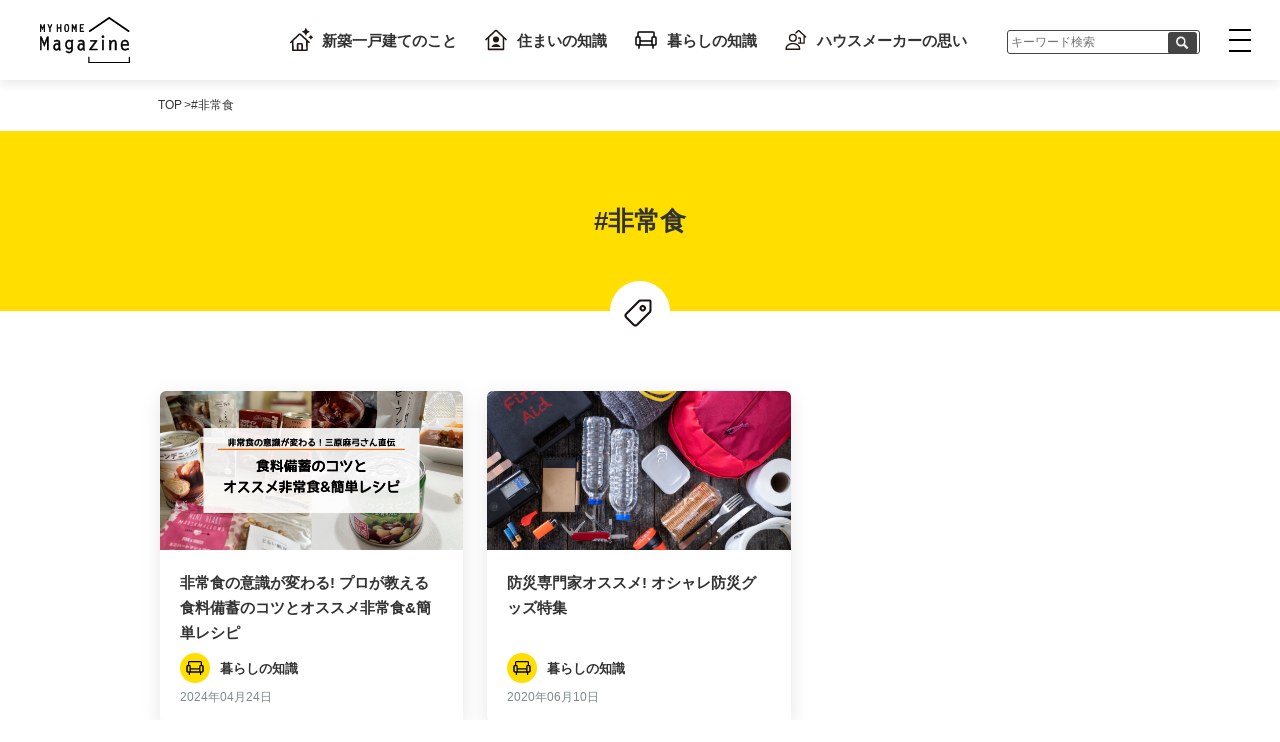

--- FILE ---
content_type: text/html
request_url: https://myhomemarket.jp/magazine/tags/emergency-food/index.html
body_size: 26072
content:
<!DOCTYPE html>
<html lang="ja">
<head>
<meta charset="utf-8">
<meta http-equiv="X-UA-Compatible" content="IE=edge" >
<meta name="format-detection" content="telephone=no">



<script src="/magazine/js/ipadpro.min.js"></script>
<meta name="viewport" content="width=device-width, initial-scale=1, maximum-scale=1, user-scalable=0">

<script>
  isIpadPro() ? document.querySelectorAll('meta[name="viewport"]')[0].setAttribute("content", "width=1124px, shrink-to-fit=no") : '';
</script>



<title>非常食に関する記事一覧 | マイホームマガジン</title>
    <meta property="og:title" content='非常食に関する記事一覧 | マイホームマガジン'><meta name="description" content='非常食に関する記事一覧です。'>
  <meta property="og:description" content='非常食に関する記事一覧です。'>
<meta property="og:url" content="https://myhomemarket.jp/magazine/tags/emergency-food/index.html">
<meta property="og:locale" content="ja_JP">
  <meta property="og:type" content="article">


<meta property="og:image" content="https://myhomemarket.jp/magazine/images/common/og.jpg">

<meta property="og:site_name" content="マイホームマガジン">
<meta name="twitter:card" content="summary_large_image">


<link rel="stylesheet" href="https://cdnjs.cloudflare.com/ajax/libs/lightbox2/2.11.1/css/lightbox.min.css" integrity="sha256-tBxlolRHP9uMsEFKVk+hk//ekOlXOixLKvye5W2WR5c=" crossorigin="anonymous" />
<link href="/magazine/css/style.min.css" rel="stylesheet">



<link rel="icon" href="/magazine/images/favicons/favicon.png" type="image/svg+xml">
<link rel="icon alternate" href="/magazine/images/favicons/favicon.png" type="image/png">
<link rel="apple-touch-icon" href="/magazine/images/favicons/apple-touch-icon.png">



<script>
  (function(w,d,s,l,i){
    w[l]=w[l]||[];
    w[l].push({'gtm.start': new Date().getTime(),event:'gtm.js'});
    var f=d.getElementsByTagName(s)[0],
    j=d.createElement(s),
    dl=l!='dataLayer'?'&l='+l:'';
    j.async=true;
    j.src='https://www.googletagmanager.com/gtm.js?id='+i+dl;f.parentNode.insertBefore(j,f);
  })(window,document,'script','dataLayer','GTM-T32MQX9');
</script>


</head>

<body>

<noscript><iframe src="https://www.googletagmanager.com/ns.html?id=GTM-T32MQX9" height="0" width="0" style="display:none;visibility:hidden"></iframe></noscript>
<div id="container" class="archive"><header class="header">
  <div class="logo"><a href="/magazine/index.html"><img src="/magazine/images/common/logo.svg" alt="MY HOME MAGAZINE"></a></div>
  <nav class="submenu">
    <ul><li><a href="/magazine/categories/10-new-detached-house/index.html"><span class="icon"><img src='/magazine/images/categories/icon-new-detached-house.svg' alt='新築一戸建てのこと'></span>新築一戸建てのこと</a>
        </li><li><a href="/magazine/categories/20-knowledge-housing/index.html"><span class="icon"><img src='/magazine/images/categories/icon-knowledge-housing.svg' alt='住まいの知識'></span>住まいの知識</a>
        </li><li><a href="/magazine/categories/30-knowledge-living/index.html"><span class="icon"><img src='/magazine/images/categories/icon-knowledge-living.svg' alt='暮らしの知識'></span>暮らしの知識</a>
        </li><li><a href="/magazine/categories/40-house-maker-thoughts/index.html"><span class="icon"><img src='/magazine/images/categories/icon-house-maker-thoughts.svg' alt='ハウスメーカーの思い'></span>ハウスメーカーの思い</a>
        </li></ul>
  </nav>
  <div class="ss_search_bar">
    <a>    
    <form id="ss-form1" action="/search/index.html" method="get" accept-charset="UTF-8" class="search_container"> 
      <input type="text" id="ss-query1" placeholder="キーワード検索" name="query" autocomplete="off" aria-autocomplete="off"> 
      <input type="hidden" name="category" value="magazine">
      <input type="image"alt="loupe" src="/magazine/images/common/icon-loupe-white.svg" onclick="document.charset='UTF-8';">
   </form>
  </a> 
</div>
  <button id="toggle-nav">
    <div class="bar-container">
      <span></span>
      <span></span>
      <span></span>
    </div>
  </button>
</header>


<nav id="gnav">
  <div class="link__sec">
    <h2>サイト内検索</h2>
    <div class="ss_search_bar">
    <form id="ss-form2" action="/search/index.html" method="get" accept-charset="UTF-8" class="search_container"> 
      <input type="text" id="ss-query2" placeholder="キーワード検索" name="query" autocomplete="off" aria-autocomplete="off"> 
      <input type="image"alt="loupe" src="/magazine/images/common/icon-loupe-white.svg" onclick="document.charset='UTF-8';">
   </form>
  </div>
  </div>
  <div class="link__sec">
    <h2>関連サイト</h2>
    <a href="/" class="btn--block" target="_blank" rel="noopener"><span>規格住宅ポータル「マイホームマーケット」</span></a>
    <a href="/town/index.html" class="btn--block" target="_blank" rel="noopener"><span>バーチャル住宅展示場「VRタウン」</span></a>
    <a href="https://www.rakuten.ne.jp/gold/myhomemarket/" class="btn--block" target="_blank" rel="noopener"><span>「MY HOME MARKET」楽天市場店</span></a>
  </div>
  <a href="/magazine/index.html" class="link--main">マイホームマガジンTOP</a>
  <a href="/magazine/article/index.html" class="link--main">新着記事一覧</a>
  <a href="/magazine/sitemap/index.html" class="link--main">サイトマップ</a>
  <div class="link__sec">
    <h2>カテゴリ</h2>
    <ul class="link__catlist"><li><a href="/magazine/categories/10-new-detached-house/index.html">新築一戸建てのこと</a></li><li><a href="/magazine/categories/20-knowledge-housing/index.html">住まいの知識</a></li><li><a href="/magazine/categories/30-knowledge-living/index.html">暮らしの知識</a></li><li><a href="/magazine/categories/40-house-maker-thoughts/index.html">ハウスメーカーの思い</a></li></ul>
  </div>
  <div class="link__sec">
    <h2>人気のタグ</h2>
    <ul class="link__taglist"><li><a href="/magazine/tags/datached-house/index.html">#一戸建て</a></li><li><a href="/magazine/tags/saito-wakana/index.html">#斎藤若菜</a></li><li><a href="/magazine/tags/new-construction/index.html">#新築</a></li><li><a href="/magazine/tags/myhome/index.html">#マイホーム</a></li><li><a href="/magazine/tags/custom-houses/index.html">#注文住宅</a></li><li><a href="/magazine/tags/child/index.html">#子ども</a></li><li><a href="/magazine/tags/standard-house/index.html">#規格住宅</a></li><li><a href="/magazine/tags/new-datached-house/index.html">#新築一戸建て</a></li><li><a href="/magazine/tags/fujiyama-tetsuhito/index.html">#藤山哲人</a></li><li><a href="/magazine/tags/home-appliances/index.html">#家電</a></li></ul>
    <a href="/magazine/tags/index.html" class="link--archive icon--arrow"><span>タグ一覧を見る</span></a>
  </div>
</nav><div class="wrap"><ul class="breadcrumbs inner">
  <li><a href="/magazine/index.html">TOP</a></li><li><span>#非常食</span></li></ul><div class="mv mv--yellow icon">
        <span class="mv--icon mv--icon--tag"><img src="/magazine/images/common/icon-tag.svg" alt=""></span>
        <h1 class="mv--title"><span>#非常食</span></h1>
      </div><main>

      <section class="archive-posts posts__block">
        <div class="article-list inner col col-wrap"><article class="col-3-1 card card--mini article__ol"><a href="/magazine/30-naturaldisasters-02-stock/index.html">
  <div class="article__ol--img">
    <img src="/magazine/30-naturaldisasters-02-stock/naturaldisasters-stock00.jpg" alt="非常食の意識が変わる! プロが教える食料備蓄のコツとオススメ非常食&amp;簡単レシピ">
  </div>
  <div class="article__text">
    <h2 class="article__ol--title"><span>非常食の意識が変わる! プロが教える食料備蓄のコツとオススメ非常食&簡単レシピ</span></h2>
    <div class="article__ol__meta"><span class="article__ol__meta--cat cat">
          <span class="icon">
            <img src='/magazine/images/categories/icon-knowledge-living.svg' alt="">
          </span>暮らしの知識</span><time class="article__ol__meta--date">2024年04月24日</time>
    </div>
  </div>
</a></article><article class="col-3-1 card card--mini article__ol"><a href="/magazine/30-covid-19-03-goods/index.html">
  <div class="article__ol--img">
    <img src="/magazine/30-covid-19-03-goods/pho_main.jpg" alt="防災専門家オススメ! オシャレ防災グッズ特集">
  </div>
  <div class="article__text">
    <h2 class="article__ol--title"><span>防災専門家オススメ! オシャレ防災グッズ特集</span></h2>
    <div class="article__ol__meta"><span class="article__ol__meta--cat cat">
          <span class="icon">
            <img src='/magazine/images/categories/icon-knowledge-living.svg' alt="">
          </span>暮らしの知識</span><time class="article__ol__meta--date">2020年06月10日</time>
    </div>
  </div>
</a></article></div></section><div class="inner">
          <section class="tagcloud">
            <h3 class="sec--title">タグ一覧</h3>
            <ul class=tag__cloud><li class="tag__cloud--item"><a href="/magazine/tags/datached-house/index.html">#一戸建て</a></li><li class="tag__cloud--item"><a href="/magazine/tags/saito-wakana/index.html">#斎藤若菜</a></li><li class="tag__cloud--item"><a href="/magazine/tags/new-construction/index.html">#新築</a></li><li class="tag__cloud--item"><a href="/magazine/tags/myhome/index.html">#マイホーム</a></li><li class="tag__cloud--item"><a href="/magazine/tags/custom-houses/index.html">#注文住宅</a></li><li class="tag__cloud--item"><a href="/magazine/tags/child/index.html">#子ども</a></li><li class="tag__cloud--item"><a href="/magazine/tags/standard-house/index.html">#規格住宅</a></li><li class="tag__cloud--item"><a href="/magazine/tags/new-datached-house/index.html">#新築一戸建て</a></li><li class="tag__cloud--item"><a href="/magazine/tags/fujiyama-tetsuhito/index.html">#藤山哲人</a></li><li class="tag__cloud--item"><a href="/magazine/tags/home-appliances/index.html">#家電</a></li><li class="tag__cloud--item"><a href="/magazine/tags/floor-plan/index.html">#間取り</a></li><li class="tag__cloud--item"><a href="/magazine/tags/first-class-architect/index.html">#一級建築士</a></li><li class="tag__cloud--item"><a href="/magazine/tags/childcare/index.html">#育児</a></li><li class="tag__cloud--item"><a href="/magazine/tags/house-purchase/index.html">#住宅購入</a></li><li class="tag__cloud--item"><a href="/magazine/tags/feng-shui/index.html">#風水</a></li><li class="tag__cloud--item"><a href="/magazine/tags/parent-child/index.html">#親子</a></li><li class="tag__cloud--item"><a href="/magazine/tags/pet/index.html">#ペット</a></li><li class="tag__cloud--item"><a href="/magazine/tags/clean-up/index.html">#掃除</a></li><li class="tag__cloud--item"><a href="/magazine/tags/crime-prevention/index.html">#防犯対策</a></li><li class="tag__cloud--item"><a href="/magazine/tags/gardening/index.html">#ガーデニング</a></li><li class="tag__cloud--item"><a href="/magazine/tags/apartment/index.html">#マンション</a></li><li class="tag__cloud--item"><a href="/magazine/tags/home-gardening/index.html">#家庭菜園</a></li><li class="tag__cloud--item"><a href="/magazine/tags/questionnaire/index.html">#アンケート</a></li><li class="tag__cloud--item"><a href="/magazine/tags/saving/index.html">#節約</a></li><li class="tag__cloud--item"><a href="/magazine/tags/covid-19/index.html">#新型コロナ</a></li><li class="tag__cloud--item"><a href="/magazine/tags/disaster/index.html">#災害</a></li><li class="tag__cloud--item"><a href="/magazine/tags/elementary-school-student/index.html">#小学生</a></li><li class="tag__cloud--item"><a href="/magazine/tags/free-study/index.html">#自由研究</a></li><li class="tag__cloud--item"><a href="/magazine/tags/shikama-noriko/index.html">#しかまのりこ</a></li><li class="tag__cloud--item"><a href="/magazine/tags/disaster-prevention/index.html">#防災</a></li><li class="tag__cloud--item"><a href="/magazine/tags/garden-curator/index.html">#ガーデンキュレーター</a></li><li class="tag__cloud--item"><a href="/magazine/tags/kojima-rie/index.html">#小島理恵</a></li><li class="tag__cloud--item"><a href="/magazine/tags/storage/index.html">#収納</a></li><li class="tag__cloud--item"><a href="/magazine/tags/air-conditioner/index.html">#エアコン</a></li><li class="tag__cloud--item"><a href="/magazine/tags/geomancer/index.html">#風水鑑定士</a></li><li class="tag__cloud--item"><a href="/magazine/tags/home-appliance-writer/index.html">#家電ライター</a></li><li class="tag__cloud--item"><a href="/magazine/tags/housing-loan/index.html">#住宅ローン</a></li><li class="tag__cloud--item"><a href="/magazine/tags/junior-high-school-exam/index.html">#中学受験</a></li><li class="tag__cloud--item"><a href="/magazine/tags/konishi-sayo/index.html">#小西紗代</a></li><li class="tag__cloud--item"><a href="/magazine/tags/kurahashi-osamu/index.html">#倉橋修</a></li><li class="tag__cloud--item"><a href="/magazine/tags/science/index.html">#理科</a></li><li class="tag__cloud--item"><a href="/magazine/tags/science-labo/index.html">#サイエンスラボ</a></li><li class="tag__cloud--item"><a href="/magazine/tags/study-method/index.html">#勉強法</a></li><li class="tag__cloud--item"><a href="/magazine/tags/baby/index.html">#赤ちゃん</a></li><li class="tag__cloud--item"><a href="/magazine/tags/creative-origami/index.html">#創作折り紙</a></li><li class="tag__cloud--item"><a href="/magazine/tags/diy/index.html">#DIY</a></li><li class="tag__cloud--item"><a href="/magazine/tags/enjoy-origami/index.html">#Enjoy Origami</a></li><li class="tag__cloud--item"><a href="/magazine/tags/fuchimoto-muneji/index.html">#フチモトムネジ</a></li><li class="tag__cloud--item"><a href="/magazine/tags/kitchen/index.html">#キッチン</a></li><li class="tag__cloud--item"><a href="/magazine/tags/lessons/index.html">#習い事</a></li><li class="tag__cloud--item"><a href="/magazine/tags/muneji-fuchimoto/index.html">#Muneji Fuchimoto</a></li><li class="tag__cloud--item"><a href="/magazine/tags/origami/index.html">#折り紙</a></li><li class="tag__cloud--item"><a href="/magazine/tags/preparation/index.html">#備え</a></li><li class="tag__cloud--item"><a href="/magazine/tags/takani-tomoya/index.html">#高荷智也</a></li><li class="tag__cloud--item"><a href="/magazine/tags/time-saving/index.html">#時短</a></li><li class="tag__cloud--item"><a href="/magazine/tags/uncut-square-single-fold/index.html">#不切正方形一枚折り</a></li><li class="tag__cloud--item"><a href="/magazine/tags/good-luck/index.html">#開運</a></li><li class="tag__cloud--item"><a href="/magazine/tags/jingukan-appraiser/index.html">#神宮館鑑定師</a></li><li class="tag__cloud--item"><a href="/magazine/tags/matsumoto-shouyuu/index.html">#松本象湧</a></li><li class="tag__cloud--item"><a href="/magazine/tags/physiognomy-house/index.html">#家相</a></li><li class="tag__cloud--item"><a href="/magazine/tags/refrigerator/index.html">#冷蔵庫</a></li><li class="tag__cloud--item"><a href="/magazine/tags/attention/index.html">#注意点</a></li><li class="tag__cloud--item"><a href="/magazine/tags/cat/index.html">#猫</a></li><li class="tag__cloud--item"><a href="/magazine/tags/childrens-room/index.html">#子供部屋</a></li><li class="tag__cloud--item"><a href="/magazine/tags/earthquake/index.html">#地震</a></li><li class="tag__cloud--item"><a href="/magazine/tags/experiment-classroom/index.html">#実験教室</a></li><li class="tag__cloud--item"><a href="/magazine/tags/house-for-sale/index.html">#建売住宅</a></li><li class="tag__cloud--item"><a href="/magazine/tags/housework/index.html">#家事</a></li><li class="tag__cloud--item"><a href="/magazine/tags/land-selection/index.html">#土地選び</a></li><li class="tag__cloud--item"><a href="/magazine/tags/leakage/index.html">#雨漏り</a></li><li class="tag__cloud--item"><a href="/magazine/tags/moving/index.html">#引っ越し</a></li><li class="tag__cloud--item"><a href="/magazine/tags/ogres-gate/index.html">#鬼門</a></li><li class="tag__cloud--item"><a href="/magazine/tags/parental-support/index.html">#親のサポート</a></li><li class="tag__cloud--item"><a href="/magazine/tags/stress/index.html">#ストレス</a></li><li class="tag__cloud--item"><a href="/magazine/tags/toy/index.html">#おもちゃ</a></li><li class="tag__cloud--item"><a href="/magazine/tags/typhoon/index.html">#台風</a></li><li class="tag__cloud--item"><a href="/magazine/tags/azimuth/index.html">#方位</a></li><li class="tag__cloud--item"><a href="/magazine/tags/bath/index.html">#お風呂</a></li><li class="tag__cloud--item"><a href="/magazine/tags/counter-measure/index.html">#対策</a></li><li class="tag__cloud--item"><a href="/magazine/tags/covid-19-crisis/index.html">#コロナ禍</a></li><li class="tag__cloud--item"><a href="/magazine/tags/disaster-prevention-goods/index.html">#防災グッズ</a></li><li class="tag__cloud--item"><a href="/magazine/tags/electricity-bill/index.html">#電気代</a></li><li class="tag__cloud--item"><a href="/magazine/tags/family/index.html">#家族</a></li><li class="tag__cloud--item"><a href="/magazine/tags/financial-planner/index.html">#ファイナンシャルプランナー</a></li><li class="tag__cloud--item"><a href="/magazine/tags/food-education/index.html">#食育</a></li><li class="tag__cloud--item"><a href="/magazine/tags/garden-building/index.html">#庭づくり</a></li><li class="tag__cloud--item"><a href="/magazine/tags/garden-making/index.html">#庭作り</a></li><li class="tag__cloud--item"><a href="/magazine/tags/hazard-map/index.html">#ハザードマップ</a></li><li class="tag__cloud--item"><a href="/magazine/tags/home-party/index.html">#ホームパーティー</a></li><li class="tag__cloud--item"><a href="/magazine/tags/house-exhibition-space/index.html">#住宅展示場</a></li><li class="tag__cloud--item"><a href="/magazine/tags/invite-construction-tour/index.html">#現場見学会</a></li><li class="tag__cloud--item"><a href="/magazine/tags/learning-method/index.html">#学習法</a></li><li class="tag__cloud--item"><a href="/magazine/tags/middle-school-students/index.html">#中学生</a></li><li class="tag__cloud--item"><a href="/magazine/tags/model-change/index.html">#模様替え</a></li><li class="tag__cloud--item"><a href="/magazine/tags/nature-observation/index.html">#自然観察</a></li><li class="tag__cloud--item"><a href="/magazine/tags/observation/index.html">#観察</a></li><li class="tag__cloud--item"><a href="/magazine/tags/pest-control/index.html">#害虫駆除</a></li><li class="tag__cloud--item"><a href="/magazine/tags/power-outage/index.html">#停電</a></li><li class="tag__cloud--item"><a href="/magazine/tags/sp/index.html">#スマホ</a></li><li class="tag__cloud--item"><a href="/magazine/tags/television/index.html">#テレビ</a></li><li class="tag__cloud--item"><a href="/magazine/tags/toilet/index.html">#トイレ</a></li><li class="tag__cloud--item"><a href="/magazine/tags/a-pet-care-adviser/index.html">#一級愛玩動物飼養管理士</a></li><li class="tag__cloud--item"><a href="/magazine/tags/akiko-takahashi/index.html">#高橋暁子</a></li><li class="tag__cloud--item"><a href="/magazine/tags/animal-living-environment-researcher/index.html">#家庭動物住環境研究家</a></li><li class="tag__cloud--item"><a href="/magazine/tags/arita-mitsuko/index.html">#有田美津子</a></li><li class="tag__cloud--item"><a href="/magazine/tags/baking-soda/index.html">#重曹</a></li><li class="tag__cloud--item"><a href="/magazine/tags/bedroom/index.html">#寝室</a></li><li class="tag__cloud--item"><a href="/magazine/tags/camera/index.html">#カメラ</a></li><li class="tag__cloud--item"><a href="/magazine/tags/cats-cradle/index.html">#あやとり</a></li><li class="tag__cloud--item"><a href="/magazine/tags/cats-cradle-string/index.html">#あやとり紐</a></li><li class="tag__cloud--item"><a href="/magazine/tags/cats-cradle-video/index.html">#あやとり動画</a></li><li class="tag__cloud--item"><a href="/magazine/tags/children/index.html">#子ども</a></li><li class="tag__cloud--item"><a href="/magazine/tags/christmas/index.html">#クリスマス</a></li><li class="tag__cloud--item"><a href="/magazine/tags/completed-house-tour/index.html">#完成住宅見学会</a></li><li class="tag__cloud--item"><a href="/magazine/tags/cook/index.html">#料理家</a></li><li class="tag__cloud--item"><a href="/magazine/tags/disadvantages-sleep-deprivation/index.html">#睡眠不足のデメリット</a></li><li class="tag__cloud--item"><a href="/magazine/tags/disaster-prevention-officer/index.html">#防災士</a></li><li class="tag__cloud--item"><a href="/magazine/tags/disaster-prevention-storage-storage-life/index.html">#防災備蓄収納暮らし</a></li><li class="tag__cloud--item"><a href="/magazine/tags/dog/index.html">#犬</a></li><li class="tag__cloud--item"><a href="/magazine/tags/entrance/index.html">#玄関</a></li><li class="tag__cloud--item"><a href="/magazine/tags/event_food_meister/index.html">#行事食マイスター</a></li><li class="tag__cloud--item"><a href="/magazine/tags/five-senses/index.html">#五感</a></li><li class="tag__cloud--item"><a href="/magazine/tags/five_festivals/index.html">#五節句</a></li><li class="tag__cloud--item"><a href="/magazine/tags/food_space_coordinator/index.html">#食空間コーディネーター</a></li><li class="tag__cloud--item"><a href="/magazine/tags/fp/index.html">#FP</a></li><li class="tag__cloud--item"><a href="/magazine/tags/fp-lounge/index.html">#FPラウンジ</a></li><li class="tag__cloud--item"><a href="/magazine/tags/garden-maker/index.html">#作庭家</a></li><li class="tag__cloud--item"><a href="/magazine/tags/garden-tree/index.html">#庭木</a></li><li class="tag__cloud--item"><a href="/magazine/tags/geographic-features/index.html">#地相</a></li><li class="tag__cloud--item"><a href="/magazine/tags/halloween/index.html">#ハロウィン</a></li><li class="tag__cloud--item"><a href="/magazine/tags/handmade-toys/index.html">#手作りおもちゃ</a></li><li class="tag__cloud--item"><a href="/magazine/tags/hasebe-masakazu/index.html">#長谷部雅一</a></li><li class="tag__cloud--item"><a href="/magazine/tags/hattori-tomoaki/index.html">#服部知明</a></li><li class="tag__cloud--item"><a href="/magazine/tags/heater/index.html">#ヒーター</a></li><li class="tag__cloud--item"><a href="/magazine/tags/hideki-matsumoto/index.html">#松本秀樹</a></li><li class="tag__cloud--item"><a href="/magazine/tags/hisabayashi-hiroko/index.html">#久林 紘子</a></li><li class="tag__cloud--item"><a href="/magazine/tags/home-learning-support-specialist/index.html">#家庭学習サポート専門家</a></li><li class="tag__cloud--item"><a href="/magazine/tags/home-time/index.html">#おうち時間</a></li><li class="tag__cloud--item"><a href="/magazine/tags/honma-asako/index.html">#本間朝子</a></li><li class="tag__cloud--item"><a href="/magazine/tags/housecleaning/index.html">#大掃除</a></li><li class="tag__cloud--item"><a href="/magazine/tags/improve-grades/index.html">#成績アップ</a></li><li class="tag__cloud--item"><a href="/magazine/tags/infection-prevention/index.html">#感染予防</a></li><li class="tag__cloud--item"><a href="/magazine/tags/intellectual-education/index.html">#知育</a></li><li class="tag__cloud--item"><a href="/magazine/tags/intellectual-housework-producer/index.html">#知的家事プロデューサー</a></li><li class="tag__cloud--item"><a href="/magazine/tags/international-cats-cradle-association/index.html">#国際あやとり協会</a></li><li class="tag__cloud--item"><a href="/magazine/tags/internet-literacy/index.html">#ネットリテラシ―</a></li><li class="tag__cloud--item"><a href="/magazine/tags/iryo-kankyo-kanrishi/index.html">#医療環境管理士</a></li><li class="tag__cloud--item"><a href="/magazine/tags/ishiduka-kana/index.html">#いしづかかな</a></li><li class="tag__cloud--item"><a href="/magazine/tags/juku/index.html">#学習塾</a></li><li class="tag__cloud--item"><a href="/magazine/tags/kanemaki-tomoko/index.html">#金巻とも子</a></li><li class="tag__cloud--item"><a href="/magazine/tags/katoh-naoki/index.html">#加藤直樹</a></li><li class="tag__cloud--item"><a href="/magazine/tags/kokemusubi/index.html">#苔むすび</a></li><li class="tag__cloud--item"><a href="/magazine/tags/komatsu-noriyuki/index.html">#小松謙之</a></li><li class="tag__cloud--item"><a href="/magazine/tags/luck-up/index.html">#運気アップ</a></li><li class="tag__cloud--item"><a href="/magazine/tags/maniacization/index.html">#マニア化</a></li><li class="tag__cloud--item"><a href="/magazine/tags/mariko-kobayashi/index.html">#小林麻利子</a></li><li class="tag__cloud--item"><a href="/magazine/tags/matsumoto-tadao/index.html">#松本忠男</a></li><li class="tag__cloud--item"><a href="/magazine/tags/mayumi-mihara/index.html">#三原麻弓</a></li><li class="tag__cloud--item"><a href="/magazine/tags/mieko_mizutani/index.html">#水谷美枝子</a></li><li class="tag__cloud--item"><a href="/magazine/tags/model-house/index.html">#モデルハウス</a></li><li class="tag__cloud--item"><a href="/magazine/tags/mold/index.html">#カビ</a></li><li class="tag__cloud--item"><a href="/magazine/tags/montessori/index.html">#モンテッソーリ</a></li><li class="tag__cloud--item"><a href="/magazine/tags/moss-terrarium/index.html">#苔テラリウム</a></li><li class="tag__cloud--item"><a href="/magazine/tags/murata-kazuko/index.html">#村田和子</a></li><li class="tag__cloud--item"><a href="/magazine/tags/my-dog/index.html">#愛犬</a></li><li class="tag__cloud--item"><a href="/magazine/tags/myhome-plan/index.html">#マイホーム計画</a></li><li class="tag__cloud--item"><a href="/magazine/tags/nakayama-mayumi/index.html">#中山真由美</a></li><li class="tag__cloud--item"><a href="/magazine/tags/nishimura-hajime/index.html">#西村創</a></li><li class="tag__cloud--item"><a href="/magazine/tags/nishimura-teacher/index.html">#にしむら先生</a></li><li class="tag__cloud--item"><a href="/magazine/tags/non-cognitive-ability/index.html">#非認知能力</a></li><li class="tag__cloud--item"><a href="/magazine/tags/orderliness/index.html">#整頓</a></li><li class="tag__cloud--item"><a href="/magazine/tags/organize/index.html">#整理</a></li><li class="tag__cloud--item"><a href="/magazine/tags/organize-storage-advisor/index.html">#整理収納アドバイザー</a></li><li class="tag__cloud--item"><a href="/magazine/tags/outdoors/index.html">#アウトドア</a></li><li class="tag__cloud--item"><a href="/magazine/tags/owner-housing-tour/index.html">#オーナー住宅見学会</a></li><li class="tag__cloud--item"><a href="/magazine/tags/oyako-cooking/index.html">#親子料理</a></li><li class="tag__cloud--item"><a href="/magazine/tags/parcel-box/index.html">#宅配ボックス</a></li><li class="tag__cloud--item"><a href="/magazine/tags/pest-measures/index.html">#害虫対策</a></li><li class="tag__cloud--item"><a href="/magazine/tags/pet-travel/index.html">#ペット旅行</a></li><li class="tag__cloud--item"><a href="/magazine/tags/photo/index.html">#写真</a></li><li class="tag__cloud--item"><a href="/magazine/tags/playing-field/index.html">#野遊び</a></li><li class="tag__cloud--item"><a href="/magazine/tags/playing-nature/index.html">#自然遊び</a></li><li class="tag__cloud--item"><a href="/magazine/tags/playing-outside/index.html">#外遊び</a></li><li class="tag__cloud--item"><a href="/magazine/tags/prevention-of-crim-home-inspector/index.html">#防犯住宅診断士</a></li><li class="tag__cloud--item"><a href="/magazine/tags/preview/index.html">#内覧</a></li><li class="tag__cloud--item"><a href="/magazine/tags/professional-naturalist/index.html">#プロ・ナチュラリスト</a></li><li class="tag__cloud--item"><a href="/magazine/tags/ranking/index.html">#ランキング</a></li><li class="tag__cloud--item"><a href="/magazine/tags/sagawa-akira/index.html">#佐川旭</a></li><li class="tag__cloud--item"><a href="/magazine/tags/saijiki_study_group/index.html">#歳時記研究会</a></li><li class="tag__cloud--item"><a href="/magazine/tags/sakurai-reiko/index.html">#桜井礼子</a></li><li class="tag__cloud--item"><a href="/magazine/tags/sasaki-hiroshi/index.html">#佐々木洋</a></li><li class="tag__cloud--item"><a href="/magazine/tags/sato-fuki/index.html">#佐藤蕗</a></li><li class="tag__cloud--item"><a href="/magazine/tags/seo-sachiko/index.html">#瀬尾さちこ</a></li><li class="tag__cloud--item"><a href="/magazine/tags/sleep-improvement-instructor/index.html">#睡眠改善インストラクター</a></li><li class="tag__cloud--item"><a href="/magazine/tags/sns/index.html">#SNS</a></li><li class="tag__cloud--item"><a href="/magazine/tags/sonoda-sumihiro/index.html">#園田純寛</a></li><li class="tag__cloud--item"><a href="/magazine/tags/storage-technic/index.html">#収納術</a></li><li class="tag__cloud--item"><a href="/magazine/tags/tabiiku/index.html">#旅育</a></li><li class="tag__cloud--item"><a href="/magazine/tags/tidying-tips/index.html">#片付けのコツ</a></li><li class="tag__cloud--item"><a href="/magazine/tags/tidyup/index.html">#片付け</a></li><li class="tag__cloud--item"><a href="/magazine/tags/tips/index.html">#コツ</a></li><li class="tag__cloud--item"><a href="/magazine/tags/toyoda-mayumi/index.html">#豊田眞弓</a></li><li class="tag__cloud--item"><a href="/magazine/tags/trip/index.html">#旅行</a></li><li class="tag__cloud--item"><a href="/magazine/tags/unwanted-items/index.html">#不用品</a></li><li class="tag__cloud--item"><a href="/magazine/tags/ventilation/index.html">#換気</a></li><li class="tag__cloud--item"><a href="/magazine/tags/vermin-extermination/index.html">#害獣駆除</a></li><li class="tag__cloud--item"><a href="/magazine/tags/voice/index.html">#購入者の声</a></li><li class="tag__cloud--item"><a href="/magazine/tags/window/index.html">#窓</a></li><li class="tag__cloud--item"><a href="/magazine/tags/yato-akinori/index.html">#矢藤昭憲</a></li><li class="tag__cloud--item"><a href="/magazine/tags/yatoen/index.html">#矢藤園</a></li><li class="tag__cloud--item"><a href="/magazine/tags/yukiko-ohsawa/index.html">#大沢 有貴子</a></li><li class="tag__cloud--item"><a href="/magazine/tags/yuko_yonemochi/index.html">#米持祐子</a></li><li class="tag__cloud--item"><a href="/magazine/tags/air-cleaner/index.html">#空気清浄機</a></li><li class="tag__cloud--item"><a href="/magazine/tags/alcohol/index.html">#アルコール</a></li><li class="tag__cloud--item"><a href="/magazine/tags/bird-watching/index.html">#野鳥観察</a></li><li class="tag__cloud--item"><a href="/magazine/tags/camp/index.html">#キャンプ</a></li><li class="tag__cloud--item"><a href="/magazine/tags/childrearing/index.html">#子育て</a></li><li class="tag__cloud--item"><a href="/magazine/tags/citric-acid/index.html">#クエン酸</a></li><li class="tag__cloud--item"><a href="/magazine/tags/cleaning-techniques/index.html">#掃除術</a></li><li class="tag__cloud--item"><a href="/magazine/tags/communication/index.html">#コミュニケーション</a></li><li class="tag__cloud--item"><a href="/magazine/tags/cooking-appliances/index.html">#調理家電</a></li><li class="tag__cloud--item"><a href="/magazine/tags/cordless/index.html">#コードレス</a></li><li class="tag__cloud--item"><a href="/magazine/tags/curtain/index.html">#カーテン</a></li><li class="tag__cloud--item"><a href="/magazine/tags/doma/index.html">#土間</a></li><li class="tag__cloud--item"><a href="/magazine/tags/drying-indoors/index.html">#室内干し</a></li><li class="tag__cloud--item"><a href="/magazine/tags/event_food/index.html">#行事食</a></li><li class="tag__cloud--item"><a href="/magazine/tags/experience/index.html">#体験談</a></li><li class="tag__cloud--item"><a href="/magazine/tags/flat-35/index.html">#フラット35</a></li><li class="tag__cloud--item"><a href="/magazine/tags/garden/index.html">#庭</a></li><li class="tag__cloud--item"><a href="/magazine/tags/garden-bird-watching/index.html">#ガーデンバードウオッチング</a></li><li class="tag__cloud--item"><a href="/magazine/tags/general-house-exhibition-space/index.html">#総合住宅展示場</a></li><li class="tag__cloud--item"><a href="/magazine/tags/home-appliances-ranking/index.html">#家電ランキング</a></li><li class="tag__cloud--item"><a href="/magazine/tags/house/index.html">#家</a></li><li class="tag__cloud--item"><a href="/magazine/tags/house-equipment/index.html">#住宅設備</a></li><li class="tag__cloud--item"><a href="/magazine/tags/houses-built-for-sale/index.html">#分譲住宅</a></li><li class="tag__cloud--item"><a href="/magazine/tags/instagram/index.html">#インスタグラム</a></li><li class="tag__cloud--item"><a href="/magazine/tags/izumi-kenji/index.html">#泉健司</a></li><li class="tag__cloud--item"><a href="/magazine/tags/kenko-wo-mamoru-osoji-jutsu/index.html">#健康を守るお掃除術</a></li><li class="tag__cloud--item"><a href="/magazine/tags/learning-environment/index.html">#学習環境</a></li><li class="tag__cloud--item"><a href="/magazine/tags/livingroom/index.html">#リビング</a></li><li class="tag__cloud--item"><a href="/magazine/tags/low-cost-housing/index.html">#ローコスト住宅</a></li><li class="tag__cloud--item"><a href="/magazine/tags/moss-researcher/index.html">#苔研究家</a></li><li class="tag__cloud--item"><a href="/magazine/tags/motohashi-hiroe/index.html">#本橋ひろえ</a></li><li class="tag__cloud--item"><a href="/magazine/tags/national-language/index.html">#国語</a></li><li class="tag__cloud--item"><a href="/magazine/tags/natural-cleaning/index.html">#ナチュラルクリーニング</a></li><li class="tag__cloud--item"><a href="/magazine/tags/nature-experience/index.html">#自然体験</a></li><li class="tag__cloud--item"><a href="/magazine/tags/piano/index.html">#ピアノ</a></li><li class="tag__cloud--item"><a href="/magazine/tags/plant-ecology-consultant/index.html">#植物生態コンサルタント</a></li><li class="tag__cloud--item"><a href="/magazine/tags/pre-school/index.html">#幼児教室</a></li><li class="tag__cloud--item"><a href="/magazine/tags/present/index.html">#プレゼント</a></li><li class="tag__cloud--item"><a href="/magazine/tags/preventive-cleaning/index.html">#予防掃除</a></li><li class="tag__cloud--item"><a href="/magazine/tags/relocation/index.html">#住み替え</a></li><li class="tag__cloud--item"><a href="/magazine/tags/remodeling/index.html">#リフォーム</a></li><li class="tag__cloud--item"><a href="/magazine/tags/remote-work/index.html">#在宅勤務</a></li><li class="tag__cloud--item"><a href="/magazine/tags/rent-subsidy/index.html">#家賃補助</a></li><li class="tag__cloud--item"><a href="/magazine/tags/rice-cooker/index.html">#炊飯器</a></li><li class="tag__cloud--item"><a href="/magazine/tags/shimozono-souta/index.html">#下園壮太</a></li><li class="tag__cloud--item"><a href="/magazine/tags/single-house-exhibition-space/index.html">#単独住宅展示場</a></li><li class="tag__cloud--item"><a href="/magazine/tags/sleep/index.html">#睡眠</a></li><li class="tag__cloud--item"><a href="/magazine/tags/sleep-quality/index.html">#睡眠の質</a></li><li class="tag__cloud--item"><a href="/magazine/tags/stockpiling/index.html">#備蓄</a></li><li class="tag__cloud--item"><a href="/magazine/tags/study/index.html">#書斎</a></li><li class="tag__cloud--item"><a href="/magazine/tags/summer-vacation/index.html">#夏休み</a></li><li class="tag__cloud--item"><a href="/magazine/tags/surveillance-camera/index.html">#防犯カメラ</a></li><li class="tag__cloud--item"><a href="/magazine/tags/table-coordination/index.html">#テーブルコーディネート</a></li><li class="tag__cloud--item"><a href="/magazine/tags/telework/index.html">#テレワーク</a></li><li class="tag__cloud--item"><a href="/magazine/tags/termite/index.html">#シロアリ</a></li><li class="tag__cloud--item"><a href="/magazine/tags/vr/index.html">#VR</a></li><li class="tag__cloud--item"><a href="/magazine/tags/wada-yuki/index.html">#和田由貴</a></li><li class="tag__cloud--item"><a href="/magazine/tags/washing/index.html">#洗濯</a></li><li class="tag__cloud--item"><a href="/magazine/tags/yanagi-minako/index.html">#柳美菜子</a></li><li class="tag__cloud--item"><a href="/magazine/tags/age/index.html">#年齢</a></li><li class="tag__cloud--item"><a href="/magazine/tags/animal-origami/index.html">#動物折り紙</a></li><li class="tag__cloud--item"><a href="/magazine/tags/bathroom/index.html">#水回り</a></li><li class="tag__cloud--item"><a href="/magazine/tags/buy-myhome/index.html">#マイホーム購入</a></li><li class="tag__cloud--item"><a href="/magazine/tags/cleaning-goods/index.html">#掃除グッズ</a></li><li class="tag__cloud--item"><a href="/magazine/tags/cleaning-items/index.html">#掃除アイテム</a></li><li class="tag__cloud--item"><a href="/magazine/tags/climbing/index.html">#登山</a></li><li class="tag__cloud--item"><a href="/magazine/tags/course/index.html">#進路</a></li><li class="tag__cloud--item"><a href="/magazine/tags/danshin/index.html">#団信</a></li><li class="tag__cloud--item"><a href="/magazine/tags/discipline/index.html">#しつけ</a></li><li class="tag__cloud--item"><a href="/magazine/tags/dish/index.html">#料理</a></li><li class="tag__cloud--item"><a href="/magazine/tags/dolls-Festival/index.html">#ひな祭り</a></li><li class="tag__cloud--item"><a href="/magazine/tags/english/index.html">#英語</a></li><li class="tag__cloud--item"><a href="/magazine/tags/event/index.html">#イベント</a></li><li class="tag__cloud--item"><a href="/magazine/tags/experiment-video/index.html">#実験動画</a></li><li class="tag__cloud--item"><a href="/magazine/tags/expreience/index.html">#経験</a></li><li class="tag__cloud--item"><a href="/magazine/tags/exterior/index.html">#外構</a></li><li class="tag__cloud--item"><a href="/magazine/tags/food-expenses/index.html">#食費</a></li><li class="tag__cloud--item"><a href="/magazine/tags/gate/index.html">#門扉</a></li><li class="tag__cloud--item"><a href="/magazine/tags/group-credit-life-insurance/index.html">#団体信用生命保険</a></li><li class="tag__cloud--item"><a href="/magazine/tags/high-school-student/index.html">#高校生</a></li><li class="tag__cloud--item"><a href="/magazine/tags/home-learning/index.html">#家庭学習</a></li><li class="tag__cloud--item"><a href="/magazine/tags/home-study/index.html">#自宅学習</a></li><li class="tag__cloud--item"><a href="/magazine/tags/house-replacement/index.html">#住宅買い替え</a></li><li class="tag__cloud--item"><a href="/magazine/tags/how-to-choose/index.html">#選び方</a></li><li class="tag__cloud--item"><a href="/magazine/tags/it-journalist/index.html">#ITジャーナリスト</a></li><li class="tag__cloud--item"><a href="/magazine/tags/kumon/index.html">#公文</a></li><li class="tag__cloud--item"><a href="/magazine/tags/land/index.html">#土地</a></li><li class="tag__cloud--item"><a href="/magazine/tags/learning-study/index.html">#学習</a></li><li class="tag__cloud--item"><a href="/magazine/tags/led/index.html">#LED</a></li><li class="tag__cloud--item"><a href="/magazine/tags/lighting/index.html">#照明</a></li><li class="tag__cloud--item"><a href="/magazine/tags/lighting-equipment/index.html">#照明器具</a></li><li class="tag__cloud--item"><a href="/magazine/tags/measures-against-the-cold/index.html">#寒さ対策</a></li><li class="tag__cloud--item"><a href="/magazine/tags/mental-health-care/index.html">#メンタルヘルスケア</a></li><li class="tag__cloud--item"><a href="/magazine/tags/mite/index.html">#ダニ</a></li><li class="tag__cloud--item"><a href="/magazine/tags/old-age-funds/index.html">#老後資金</a></li><li class="tag__cloud--item"><a href="/magazine/tags/parent/index.html">#親</a></li><li class="tag__cloud--item"><a href="/magazine/tags/parking/index.html">#駐車場</a></li><li class="tag__cloud--item"><a href="/magazine/tags/party-styling/index.html">#パーティースタイリング</a></li><li class="tag__cloud--item"><a href="/magazine/tags/prepare/index.html">#準備</a></li><li class="tag__cloud--item"><a href="/magazine/tags/recipe/index.html">#レシピ</a></li><li class="tag__cloud--item"><a href="/magazine/tags/remotework/index.html">#リモートワーク</a></li><li class="tag__cloud--item"><a href="/magazine/tags/rent/index.html">#家賃</a></li><li class="tag__cloud--item"><a href="/magazine/tags/research/index.html">#調査</a></li><li class="tag__cloud--item"><a href="/magazine/tags/saving-tips/index.html">#節約術</a></li><li class="tag__cloud--item"><a href="/magazine/tags/score-up/index.html">#得点アップ</a></li><li class="tag__cloud--item"><a href="/magazine/tags/security-buzzer/index.html">#防犯ブザー</a></li><li class="tag__cloud--item"><a href="/magazine/tags/selling-myhome/index.html">#マイホーム売却</a></li><li class="tag__cloud--item"><a href="/magazine/tags/sharing-of-housework/index.html">#家事分担</a></li><li class="tag__cloud--item"><a href="/magazine/tags/smart-key/index.html">#スマートキー</a></li><li class="tag__cloud--item"><a href="/magazine/tags/soap/index.html">#石けん</a></li><li class="tag__cloud--item"><a href="/magazine/tags/sodium-percarbonate/index.html">#過炭酸ナトリウム</a></li><li class="tag__cloud--item"><a href="/magazine/tags/stress-care/index.html">#ストレスケア</a></li><li class="tag__cloud--item"><a href="/magazine/tags/swimming/index.html">#スイミング</a></li><li class="tag__cloud--item"><a href="/magazine/tags/tanabata/index.html">#七夕</a></li><li class="tag__cloud--item"><a href="/magazine/tags/tendency/index.html">#傾向</a></li><li class="tag__cloud--item"><a href="/magazine/tags/toyotahome-aichi/index.html">#トヨタホーム愛知</a></li><li class="tag__cloud--item"><a href="/magazine/tags/travel-with-dog/index.html">#犬と旅行</a></li><li class="tag__cloud--item"><a href="/magazine/tags/vacuum-cleaner/index.html">#掃除機</a></li><li class="tag__cloud--item"><a href="/magazine/tags/virtual-background/index.html">#バーチャル背景</a></li><li class="tag__cloud--item"><a href="/magazine/tags/vr-town/index.html">#VRタウン</a></li><li class="tag__cloud--item"><a href="/magazine/tags/water-stains/index.html">#水垢</a></li><li class="tag__cloud--item"><a href="/magazine/tags/whole-building-air-conditioning/index.html">#全館空調</a></li><li class="tag__cloud--item"><a href="/magazine/tags/work/index.html">#仕事</a></li><li class="tag__cloud--item"><a href="/magazine/tags/workspace/index.html">#ワークスペース</a></li><li class="tag__cloud--item"><a href="/magazine/tags/100kin/index.html">#100均</a></li><li class="tag__cloud--item"><a href="/magazine/tags/accumulated-fatigue/index.html">#蓄積疲労</a></li><li class="tag__cloud--item"><a href="/magazine/tags/ai-home-appliances/index.html">#AI家電</a></li><li class="tag__cloud--item"><a href="/magazine/tags/approach/index.html">#対処法</a></li><li class="tag__cloud--item"><a href="/magazine/tags/aussie-plant/index.html">#オージープランツ</a></li><li class="tag__cloud--item"><a href="/magazine/tags/balcony/index.html">#バルコニー</a></li><li class="tag__cloud--item"><a href="/magazine/tags/bath-cleaning/index.html">#お風呂掃除</a></li><li class="tag__cloud--item"><a href="/magazine/tags/bath-room/index.html">#浴室</a></li><li class="tag__cloud--item"><a href="/magazine/tags/bathing-method/index.html">#入浴法</a></li><li class="tag__cloud--item"><a href="/magazine/tags/bathroom-dryer/index.html">#浴室乾燥機</a></li><li class="tag__cloud--item"><a href="/magazine/tags/beauty-appliances/index.html">#美容家電</a></li><li class="tag__cloud--item"><a href="/magazine/tags/belongings/index.html">#持ち物</a></li><li class="tag__cloud--item"><a href="/magazine/tags/biotope-garden/index.html">#ビオトープガーデン</a></li><li class="tag__cloud--item"><a href="/magazine/tags/bird/index.html">#鳥</a></li><li class="tag__cloud--item"><a href="/magazine/tags/bounty/index.html">#補助金</a></li><li class="tag__cloud--item"><a href="/magazine/tags/build-in-garage/index.html">#ビルトインガレージ</a></li><li class="tag__cloud--item"><a href="/magazine/tags/built-in-dishwasher/index.html">#ビルトイン食洗機</a></li><li class="tag__cloud--item"><a href="/magazine/tags/burglary/index.html">#空き巣</a></li><li class="tag__cloud--item"><a href="/magazine/tags/calligraphy/index.html">#書道</a></li><li class="tag__cloud--item"><a href="/magazine/tags/carport/index.html">#カーポート</a></li><li class="tag__cloud--item"><a href="/magazine/tags/cassette-stove/index.html">#カセットコンロ</a></li><li class="tag__cloud--item"><a href="/magazine/tags/childrens_day/index.html">#こどもの日</a></li><li class="tag__cloud--item"><a href="/magazine/tags/cleaning/index.html">#片付け</a></li><li class="tag__cloud--item"><a href="/magazine/tags/cleaning-around-water/index.html">#水回りの掃除</a></li><li class="tag__cloud--item"><a href="/magazine/tags/cleaning-list/index.html">#掃除リスト</a></li><li class="tag__cloud--item"><a href="/magazine/tags/cleaning-with-children/index.html">#子どもと掃除</a></li><li class="tag__cloud--item"><a href="/magazine/tags/cockroach/index.html">#ゴキブリ</a></li><li class="tag__cloud--item"><a href="/magazine/tags/coffee-maker/index.html">#コーヒーメーカー</a></li><li class="tag__cloud--item"><a href="/magazine/tags/core-body-temperature/index.html">#深部体温</a></li><li class="tag__cloud--item"><a href="/magazine/tags/crime-victim/index.html">#犯罪被害</a></li><li class="tag__cloud--item"><a href="/magazine/tags/depression/index.html">#うつ</a></li><li class="tag__cloud--item"><a href="/magazine/tags/development/index.html">#発達</a></li><li class="tag__cloud--item"><a href="/magazine/tags/digital-tattoo/index.html">#デジタルタトゥー</a></li><li class="tag__cloud--item"><a href="/magazine/tags/dining-manners/index.html">#食事マナー</a></li><li class="tag__cloud--item"><a href="/magazine/tags/dishwasher/index.html">#食洗機</a></li><li class="tag__cloud--item"><a href="/magazine/tags/diy-zakka/index.html">#DIY雑貨</a></li><li class="tag__cloud--item"><a href="/magazine/tags/dog-cafe/index.html">#ドッグカフェ</a></li><li class="tag__cloud--item"><a href="/magazine/tags/dog-run/index.html">#ドッグラン</a></li><li class="tag__cloud--item"><a href="/magazine/tags/dog-walking/index.html">#犬の散歩</a></li><li class="tag__cloud--item"><a href="/magazine/tags/earthquake-insurance/index.html">#地震保険</a></li><li class="tag__cloud--item"><a href="/magazine/tags/easter/index.html">#イースター</a></li><li class="tag__cloud--item"><a href="/magazine/tags/education/index.html">#知育</a></li><li class="tag__cloud--item"><a href="/magazine/tags/emergence/index.html">#羽化</a></li><li class="tag__cloud--item"><a href="/magazine/tags/emergency-food/index.html">#非常食</a></li><li class="tag__cloud--item"><a href="/magazine/tags/energy-saving/index.html">#省エネ</a></li><li class="tag__cloud--item"><a href="/magazine/tags/energy-saving-appliances/index.html">#省エネ家電</a></li><li class="tag__cloud--item"><a href="/magazine/tags/english-conversation/index.html">#英会話</a></li><li class="tag__cloud--item"><a href="/magazine/tags/environment-setting/index.html">#環境設定</a></li><li class="tag__cloud--item"><a href="/magazine/tags/exam/index.html">#受験</a></li><li class="tag__cloud--item"><a href="/magazine/tags/expenses/index.html">#諸費用</a></li><li class="tag__cloud--item"><a href="/magazine/tags/family-trip/index.html">#家族旅行</a></li><li class="tag__cloud--item"><a href="/magazine/tags/find-work/index.html">#就職</a></li><li class="tag__cloud--item"><a href="/magazine/tags/fixed-rate/index.html">#固定金利</a></li><li class="tag__cloud--item"><a href="/magazine/tags/floating-rate/index.html">#変動金利</a></li><li class="tag__cloud--item"><a href="/magazine/tags/floor/index.html">#床</a></li><li class="tag__cloud--item"><a href="/magazine/tags/flooring/index.html">#フローリング</a></li><li class="tag__cloud--item"><a href="/magazine/tags/foliage-plant/index.html">#観葉植物</a></li><li class="tag__cloud--item"><a href="/magazine/tags/for-rent/index.html">#賃貸</a></li><li class="tag__cloud--item"><a href="/magazine/tags/garage/index.html">#ガレージ</a></li><li class="tag__cloud--item"><a href="/magazine/tags/gas-bill/index.html">#ガス代</a></li><li class="tag__cloud--item"><a href="/magazine/tags/ground/index.html">#地盤</a></li><li class="tag__cloud--item"><a href="/magazine/tags/groundbreaking-festival/index.html">#地鎮祭</a></li><li class="tag__cloud--item"><a href="/magazine/tags/habits/index.html">#習慣</a></li><li class="tag__cloud--item"><a href="/magazine/tags/hardiness-zone/index.html">#ハーディネスゾーン</a></li><li class="tag__cloud--item"><a href="/magazine/tags/health/index.html">#健康</a></li><li class="tag__cloud--item"><a href="/magazine/tags/heating/index.html">#暖房</a></li><li class="tag__cloud--item"><a href="/magazine/tags/heating-appliance/index.html">#暖房器具</a></li><li class="tag__cloud--item"><a href="/magazine/tags/hiking/index.html">#ハイキング</a></li><li class="tag__cloud--item"><a href="/magazine/tags/hobby/index.html">#趣味</a></li><li class="tag__cloud--item"><a href="/magazine/tags/hook-ceiling/index.html">#引っ掛けシーリング</a></li><li class="tag__cloud--item"><a href="/magazine/tags/house-origami/index.html">#家のオリガミ</a></li><li class="tag__cloud--item"><a href="/magazine/tags/how-to-distinguish/index.html">#見分け方</a></li><li class="tag__cloud--item"><a href="/magazine/tags/ikanoosushi/index.html">#いかのおすし</a></li><li class="tag__cloud--item"><a href="/magazine/tags/impersonation/index.html">#なりすまし</a></li><li class="tag__cloud--item"><a href="/magazine/tags/incidental-construction-cost/index.html">#付帯工事費</a></li><li class="tag__cloud--item"><a href="/magazine/tags/infection-measures/index.html">#感染症対策</a></li><li class="tag__cloud--item"><a href="/magazine/tags/inner-garage/index.html">#インナーガレージ</a></li><li class="tag__cloud--item"><a href="/magazine/tags/inner-wall/index.html">#壁</a></li><li class="tag__cloud--item"><a href="/magazine/tags/intercom/index.html">#インターホン</a></li><li class="tag__cloud--item"><a href="/magazine/tags/interior/index.html">#インテリア</a></li><li class="tag__cloud--item"><a href="/magazine/tags/kamishi_no_sekku/index.html">#上巳の節句</a></li><li class="tag__cloud--item"><a href="/magazine/tags/kitchen-storage/index.html">#キッチン収納</a></li><li class="tag__cloud--item"><a href="/magazine/tags/kotatsu/index.html">#こたつ</a></li><li class="tag__cloud--item"><a href="/magazine/tags/lack-of-sleep/index.html">#寝不足</a></li><li class="tag__cloud--item"><a href="/magazine/tags/learning/index.html">#学び</a></li><li class="tag__cloud--item"><a href="/magazine/tags/life-insurance/index.html">#生命保険</a></li><li class="tag__cloud--item"><a href="/magazine/tags/liznas/index.html">#LIZNAS</a></li><li class="tag__cloud--item"><a href="/magazine/tags/love/index.html">#愛情</a></li><li class="tag__cloud--item"><a href="/magazine/tags/luck/index.html">#運気</a></li><li class="tag__cloud--item"><a href="/magazine/tags/maintenance-cost/index.html">#維持費用</a></li><li class="tag__cloud--item"><a href="/magazine/tags/masidia/index.html">#マスイデア</a></li><li class="tag__cloud--item"><a href="/magazine/tags/mental/index.html">#メンタル</a></li><li class="tag__cloud--item"><a href="/magazine/tags/merit/index.html">#メリット</a></li><li class="tag__cloud--item"><a href="/magazine/tags/method/index.html">#メソッド</a></li><li class="tag__cloud--item"><a href="/magazine/tags/microwave/index.html">#電子レンジ</a></li><li class="tag__cloud--item"><a href="/magazine/tags/model-change-advisor/index.html">#模様替えアドバイザー</a></li><li class="tag__cloud--item"><a href="/magazine/tags/momo_no_sekku/index.html">#桃の節句</a></li><li class="tag__cloud--item"><a href="/magazine/tags/nameplate/index.html">#表札</a></li><li class="tag__cloud--item"><a href="/magazine/tags/natural-detergent/index.html">#ナチュラル洗剤</a></li><li class="tag__cloud--item"><a href="/magazine/tags/oil-stain/index.html">#油汚れ</a></li><li class="tag__cloud--item"><a href="/magazine/tags/outdoor-living/index.html">#アウトドアリビング</a></li><li class="tag__cloud--item"><a href="/magazine/tags/pajamas/index.html">#パジャマ</a></li><li class="tag__cloud--item"><a href="/magazine/tags/panasonic/index.html">#パナソニック</a></li><li class="tag__cloud--item"><a href="/magazine/tags/pandemic/index.html">#パンデミック</a></li><li class="tag__cloud--item"><a href="/magazine/tags/passive-design/index.html">#パッシブデザイン</a></li><li class="tag__cloud--item"><a href="/magazine/tags/passive-designing/index.html">#パッシブ設計</a></li><li class="tag__cloud--item"><a href="/magazine/tags/picture-book/index.html">#絵本</a></li><li class="tag__cloud--item"><a href="/magazine/tags/plan/index.html">#計画</a></li><li class="tag__cloud--item"><a href="/magazine/tags/point/index.html">#ポイント</a></li><li class="tag__cloud--item"><a href="/magazine/tags/power-outage-measures/index.html">#停電対策</a></li><li class="tag__cloud--item"><a href="/magazine/tags/predictive-crime-prevention/index.html">#予知防犯</a></li><li class="tag__cloud--item"><a href="/magazine/tags/preschooler/index.html">#未就学児</a></li><li class="tag__cloud--item"><a href="/magazine/tags/privacy/index.html">#プライバシー</a></li><li class="tag__cloud--item"><a href="/magazine/tags/programming/index.html">#プログラミング</a></li><li class="tag__cloud--item"><a href="/magazine/tags/property-tax/index.html">#固定資産税</a></li><li class="tag__cloud--item"><a href="/magazine/tags/rainy-season/index.html">#梅雨</a></li><li class="tag__cloud--item"><a href="/magazine/tags/rat/index.html">#ネズミ</a></li><li class="tag__cloud--item"><a href="/magazine/tags/rebuilding/index.html">#建て替え</a></li><li class="tag__cloud--item"><a href="/magazine/tags/recommend/index.html">#オススメ</a></li><li class="tag__cloud--item"><a href="/magazine/tags/robbery/index.html">#強盗</a></li><li class="tag__cloud--item"><a href="/magazine/tags/rolling-stock/index.html">#ローリングストック</a></li><li class="tag__cloud--item"><a href="/magazine/tags/school-zone/index.html">#通学路</a></li><li class="tag__cloud--item"><a href="/magazine/tags/security-goods/index.html">#防犯グッズ</a></li><li class="tag__cloud--item"><a href="/magazine/tags/seismic-resistance/index.html">#耐震</a></li><li class="tag__cloud--item"><a href="/magazine/tags/self-care-mind/index.html">#こころのセルフケア</a></li><li class="tag__cloud--item"><a href="/magazine/tags/self-esteem/index.html">#自己肯定感</a></li><li class="tag__cloud--item"><a href="/magazine/tags/shopping/index.html">#買い物</a></li><li class="tag__cloud--item"><a href="/magazine/tags/siblings/index.html">#兄弟</a></li><li class="tag__cloud--item"><a href="/magazine/tags/smart-speaker/index.html">#スマートスピーカー</a></li><li class="tag__cloud--item"><a href="/magazine/tags/snack/index.html">#おやつ</a></li><li class="tag__cloud--item"><a href="/magazine/tags/society/index.html">#社会人</a></li><li class="tag__cloud--item"><a href="/magazine/tags/special-contract/index.html">#特約</a></li><li class="tag__cloud--item"><a href="/magazine/tags/sports/index.html">#スポーツ</a></li><li class="tag__cloud--item"><a href="/magazine/tags/stair/index.html">#階段</a></li><li class="tag__cloud--item"><a href="/magazine/tags/starry-sky/index.html">#星空</a></li><li class="tag__cloud--item"><a href="/magazine/tags/sterilization-deodorizer/index.html">#除菌脱臭機</a></li><li class="tag__cloud--item"><a href="/magazine/tags/sunroom/index.html">#サンルーム</a></li><li class="tag__cloud--item"><a href="/magazine/tags/sup/index.html">#SUP</a></li><li class="tag__cloud--item"><a href="/magazine/tags/support/index.html">#サポート</a></li><li class="tag__cloud--item"><a href="/magazine/tags/symbol-tree/index.html">#シンボルツリー</a></li><li class="tag__cloud--item"><a href="/magazine/tags/tango_no_sekku/index.html">#端午の節句</a></li><li class="tag__cloud--item"><a href="/magazine/tags/teaching/index.html">#教育</a></li><li class="tag__cloud--item"><a href="/magazine/tags/ten-years-ago/index.html">#10年先のミライ</a></li><li class="tag__cloud--item"><a href="/magazine/tags/thinking-power/index.html">#思考力</a></li><li class="tag__cloud--item"><a href="/magazine/tags/time-saving-housework/index.html">#時短家事</a></li><li class="tag__cloud--item"><a href="/magazine/tags/toilet-cleaning/index.html">#トイレ掃除</a></li><li class="tag__cloud--item"><a href="/magazine/tags/tsuchiya/index.html">#土屋ホーム</a></li><li class="tag__cloud--item"><a href="/magazine/tags/tv-door-phone/index.html">#テレビドアホン</a></li><li class="tag__cloud--item"><a href="/magazine/tags/utility-expenses/index.html">#光熱費</a></li><li class="tag__cloud--item"><a href="/magazine/tags/vr-preview/index.html">#VR内覧</a></li><li class="tag__cloud--item"><a href="/magazine/tags/which-school/index.html">#どっち派</a></li><li class="tag__cloud--item"><a href="/magazine/tags/wood-deck/index.html">#ウッドデッキ</a></li><li class="tag__cloud--item"><a href="/magazine/tags/youTube/index.html">#YouTube</a></li><li class="tag__cloud--item"><a href="/magazine/tags/0-year-old/index.html">#0歳</a></li><li class="tag__cloud--item"><a href="/magazine/tags/1-grade/index.html">#1年生</a></li><li class="tag__cloud--item"><a href="/magazine/tags/1-year-old/index.html">#1歳</a></li><li class="tag__cloud--item"><a href="/magazine/tags/2-grade/index.html">#2年生</a></li><li class="tag__cloud--item"><a href="/magazine/tags/2-year-old/index.html">#2歳</a></li><li class="tag__cloud--item"><a href="/magazine/tags/2022/index.html">#2022</a></li><li class="tag__cloud--item"><a href="/magazine/tags/2024-problem/index.html">#2024年問題</a></li><li class="tag__cloud--item"><a href="/magazine/tags/3-grade/index.html">#3年生</a></li><li class="tag__cloud--item"><a href="/magazine/tags/3-year-old/index.html">#3歳</a></li><li class="tag__cloud--item"><a href="/magazine/tags/4-grade/index.html">#4年生</a></li><li class="tag__cloud--item"><a href="/magazine/tags/4-year-old/index.html">#4歳</a></li><li class="tag__cloud--item"><a href="/magazine/tags/5-grade/index.html">#5年生</a></li><li class="tag__cloud--item"><a href="/magazine/tags/5-year-old/index.html">#5歳</a></li><li class="tag__cloud--item"><a href="/magazine/tags/6-grade/index.html">#6年生</a></li><li class="tag__cloud--item"><a href="/magazine/tags/6-year-old/index.html">#6歳</a></li><li class="tag__cloud--item"><a href="/magazine/tags/academic-ability/index.html">#学力</a></li><li class="tag__cloud--item"><a href="/magazine/tags/accent-cross/index.html">#アクセントクロス</a></li><li class="tag__cloud--item"><a href="/magazine/tags/accessories/index.html">#アクセサリー</a></li><li class="tag__cloud--item"><a href="/magazine/tags/accessory-case/index.html">#小物入れ</a></li><li class="tag__cloud--item"><a href="/magazine/tags/accident-with-dog/index.html">#犬連れでアクシデント</a></li><li class="tag__cloud--item"><a href="/magazine/tags/acid/index.html">#酸性</a></li><li class="tag__cloud--item"><a href="/magazine/tags/activity/index.html">#アクティビティ</a></li><li class="tag__cloud--item"><a href="/magazine/tags/addiction/index.html">#依存症</a></li><li class="tag__cloud--item"><a href="/magazine/tags/admission-celebration/index.html">#入学祝い</a></li><li class="tag__cloud--item"><a href="/magazine/tags/adult/index.html">#大人</a></li><li class="tag__cloud--item"><a href="/magazine/tags/aedes-albopictus/index.html">#ヒトスジシマカ</a></li><li class="tag__cloud--item"><a href="/magazine/tags/aerosol/index.html">#エアゾール</a></li><li class="tag__cloud--item"><a href="/magazine/tags/aging/index.html">#高齢化</a></li><li class="tag__cloud--item"><a href="/magazine/tags/ai-camera/index.html">#AIカメラ</a></li><li class="tag__cloud--item"><a href="/magazine/tags/airplane/index.html">#飛行機</a></li><li class="tag__cloud--item"><a href="/magazine/tags/alexa/index.html">#Alexa</a></li><li class="tag__cloud--item"><a href="/magazine/tags/alkaline/index.html">#アルカリ性</a></li><li class="tag__cloud--item"><a href="/magazine/tags/all-home-appliances/index.html">#オール家電</a></li><li class="tag__cloud--item"><a href="/magazine/tags/allergy/index.html">#アレルギー</a></li><li class="tag__cloud--item"><a href="/magazine/tags/alone-challenge/index.html">#ひとりチャレンジ</a></li><li class="tag__cloud--item"><a href="/magazine/tags/alum-crystal/index.html">#ミョウバンのクリスタル</a></li><li class="tag__cloud--item"><a href="/magazine/tags/alum-kessho/index.html">#ミョウバンの結晶</a></li><li class="tag__cloud--item"><a href="/magazine/tags/ammonia-odor/index.html">#アンモニア臭</a></li><li class="tag__cloud--item"><a href="/magazine/tags/animation/index.html">#アニメ</a></li><li class="tag__cloud--item"><a href="/magazine/tags/annual-income-multiplier/index.html">#年収倍率</a></li><li class="tag__cloud--item"><a href="/magazine/tags/antenna/index.html">#アンテナ</a></li><li class="tag__cloud--item"><a href="/magazine/tags/anti-aging/index.html">#アンチエイジング</a></li><li class="tag__cloud--item"><a href="/magazine/tags/antivirus/index.html">#ウイルス対策</a></li><li class="tag__cloud--item"><a href="/magazine/tags/aosuji-butterfly/index.html">#アオスジアゲハ</a></li><li class="tag__cloud--item"><a href="/magazine/tags/apero/index.html">#アペロ</a></li><li class="tag__cloud--item"><a href="/magazine/tags/area/index.html">#地域</a></li><li class="tag__cloud--item"><a href="/magazine/tags/argentine-ant/index.html">#アルゼンチンアリ</a></li><li class="tag__cloud--item"><a href="/magazine/tags/arm-stick-cats-cradle/index.html">#うでぬきあやとり</a></li><li class="tag__cloud--item"><a href="/magazine/tags/aroma/index.html">#アロマ</a></li><li class="tag__cloud--item"><a href="/magazine/tags/aruhi/index.html">#ARUHI</a></li><li class="tag__cloud--item"><a href="/magazine/tags/aruhi-corporation/index.html">#アルヒ</a></li><li class="tag__cloud--item"><a href="/magazine/tags/asset-formation/index.html">#資産形成</a></li><li class="tag__cloud--item"><a href="/magazine/tags/asset-management/index.html">#資産運用</a></li><li class="tag__cloud--item"><a href="/magazine/tags/asthma/index.html">#喘息</a></li><li class="tag__cloud--item"><a href="/magazine/tags/atelier/index.html">#アトリエ</a></li><li class="tag__cloud--item"><a href="/magazine/tags/atomic-bomb-dome/index.html">#原爆ドーム</a></li><li class="tag__cloud--item"><a href="/magazine/tags/atrium/index.html">#吹き抜け</a></li><li class="tag__cloud--item"><a href="/magazine/tags/attic-air-conditioner/index.html">#屋根裏エアコン</a></li><li class="tag__cloud--item"><a href="/magazine/tags/attiude/index.html">#心構え</a></li><li class="tag__cloud--item"><a href="/magazine/tags/aurora/index.html">#オーロラ</a></li><li class="tag__cloud--item"><a href="/magazine/tags/auto-lock/index.html">#オートロック</a></li><li class="tag__cloud--item"><a href="/magazine/tags/automatic-cooking-appliances/index.html">#自動調理家電</a></li><li class="tag__cloud--item"><a href="/magazine/tags/automobile/index.html">#自動車</a></li><li class="tag__cloud--item"><a href="/magazine/tags/baby-products/index.html">#ベビー用品</a></li><li class="tag__cloud--item"><a href="/magazine/tags/baby-shower/index.html">#ベビーシャワー</a></li><li class="tag__cloud--item"><a href="/magazine/tags/babybed/index.html">#ベビーベッド</a></li><li class="tag__cloud--item"><a href="/magazine/tags/back-ogres-gate/index.html">#裏鬼門</a></li><li class="tag__cloud--item"><a href="/magazine/tags/bad-luck/index.html">#凶相</a></li><li class="tag__cloud--item"><a href="/magazine/tags/balcony-faucet/index.html">#ベランダ水栓</a></li><li class="tag__cloud--item"><a href="/magazine/tags/ballet/index.html">#バレエ</a></li><li class="tag__cloud--item"><a href="/magazine/tags/balloon/index.html">#バルーン</a></li><li class="tag__cloud--item"><a href="/magazine/tags/balsan/index.html">#バルサン</a></li><li class="tag__cloud--item"><a href="/magazine/tags/bark-beetle/index.html">#キクイムシ</a></li><li class="tag__cloud--item"><a href="/magazine/tags/baseboards/index.html">#巾木</a></li><li class="tag__cloud--item"><a href="/magazine/tags/basic/index.html">#基本</a></li><li class="tag__cloud--item"><a href="/magazine/tags/basil/index.html">#バジル</a></li><li class="tag__cloud--item"><a href="/magazine/tags/bat/index.html">#コウモリ</a></li><li class="tag__cloud--item"><a href="/magazine/tags/bath-additive/index.html">#入浴剤</a></li><li class="tag__cloud--item"><a href="/magazine/tags/bath-goods/index.html">#お風呂グッズ</a></li><li class="tag__cloud--item"><a href="/magazine/tags/bathsplit/index.html">#分浴</a></li><li class="tag__cloud--item"><a href="/magazine/tags/beach-combing/index.html">#ビーチコーミング</a></li><li class="tag__cloud--item"><a href="/magazine/tags/bed-bugs/index.html">#トコジラミ</a></li><li class="tag__cloud--item"><a href="/magazine/tags/bedtime/index.html">#寝かしつけ</a></li><li class="tag__cloud--item"><a href="/magazine/tags/bee/index.html">#ハチ</a></li><li class="tag__cloud--item"><a href="/magazine/tags/beginner/index.html">#初心者</a></li><li class="tag__cloud--item"><a href="/magazine/tags/beginner-to-home-gardening/index.html">#家庭菜園初心者</a></li><li class="tag__cloud--item"><a href="/magazine/tags/bicycle/index.html">#自転車</a></li><li class="tag__cloud--item"><a href="/magazine/tags/bicycle-parking-space/index.html">#自転車置き場</a></li><li class="tag__cloud--item"><a href="/magazine/tags/black-cockroach/index.html">#クロゴキブリ</a></li><li class="tag__cloud--item"><a href="/magazine/tags/bonbonniere/index.html">#ボンボニエール</a></li><li class="tag__cloud--item"><a href="/magazine/tags/bonfire/index.html">#焚き火</a></li><li class="tag__cloud--item"><a href="/magazine/tags/book-review/index.html">#読書感想文</a></li><li class="tag__cloud--item"><a href="/magazine/tags/bookshelf/index.html">#本棚</a></li><li class="tag__cloud--item"><a href="/magazine/tags/borrowable-amount/index.html">#借入可能額</a></li><li class="tag__cloud--item"><a href="/magazine/tags/boys-Festival/index.html">#端午の節句</a></li><li class="tag__cloud--item"><a href="/magazine/tags/budget-management/index.html">#予算管理</a></li><li class="tag__cloud--item"><a href="/magazine/tags/building/index.html">#建物</a></li><li class="tag__cloud--item"><a href="/magazine/tags/bullet-train/index.html">#新幹線</a></li><li class="tag__cloud--item"><a href="/magazine/tags/buy-house-season/index.html">#住宅購入時期</a></li><li class="tag__cloud--item"><a href="/magazine/tags/buy-myhome-season/index.html">#マイホーム購入時期</a></li><li class="tag__cloud--item"><a href="/magazine/tags/by-age-recipe/index.html">#年齢別レシピ</a></li><li class="tag__cloud--item"><a href="/magazine/tags/cabbage/index.html">#キャベツ</a></li><li class="tag__cloud--item"><a href="/magazine/tags/cabbage-butterfly/index.html">#モンシロチョウ</a></li><li class="tag__cloud--item"><a href="/magazine/tags/cake/index.html">#ケーキ</a></li><li class="tag__cloud--item"><a href="/magazine/tags/camphor-tree/index.html">#クスノキ</a></li><li class="tag__cloud--item"><a href="/magazine/tags/canoe/index.html">#カヌー</a></li><li class="tag__cloud--item"><a href="/magazine/tags/car/index.html">#クルマ</a></li><li class="tag__cloud--item"><a href="/magazine/tags/carmeyaki/index.html">#カルメ焼き</a></li><li class="tag__cloud--item"><a href="/magazine/tags/carpet/index.html">#カーペット</a></li><li class="tag__cloud--item"><a href="/magazine/tags/carrot/index.html">#ニンジン</a></li><li class="tag__cloud--item"><a href="/magazine/tags/carrying/index.html">#掛け持ち</a></li><li class="tag__cloud--item"><a href="/magazine/tags/cashless-payment/index.html">#キャッシュレス決済</a></li><li class="tag__cloud--item"><a href="/magazine/tags/cat-scratcher/index.html">#爪とぎ</a></li><li class="tag__cloud--item"><a href="/magazine/tags/cats-cradle-cherry-tree/index.html">#あやとり桜</a></li><li class="tag__cloud--item"><a href="/magazine/tags/cats-cradle-introductory/index.html">#あやとり入門編</a></li><li class="tag__cloud--item"><a href="/magazine/tags/cats-cradle-magic/index.html">#あやとり マジック</a></li><li class="tag__cloud--item"><a href="/magazine/tags/cats-cradle-magic-trick/index.html">#あやとり 手品</a></li><li class="tag__cloud--item"><a href="/magazine/tags/cats-cradle-sky-tree/index.html">#あやとり スカイツリー</a></li><li class="tag__cloud--item"><a href="/magazine/tags/cats-cradle-star/index.html">#あやとり お星さま</a></li><li class="tag__cloud--item"><a href="/magazine/tags/cats-cradle-tokyo-tower/index.html">#あやとり 東京タワー</a></li><li class="tag__cloud--item"><a href="/magazine/tags/cause/index.html">#原因</a></li><li class="tag__cloud--item"><a href="/magazine/tags/ceiling/index.html">#天井</a></li><li class="tag__cloud--item"><a href="/magazine/tags/ceiling-light/index.html">#シーリングライト</a></li><li class="tag__cloud--item"><a href="/magazine/tags/celestial-bodies/index.html">#天体</a></li><li class="tag__cloud--item"><a href="/magazine/tags/chihuahua/index.html">#チワワ</a></li><li class="tag__cloud--item"><a href="/magazine/tags/child-expenses/index.html">#子ども費</a></li><li class="tag__cloud--item"><a href="/magazine/tags/child-rearing-household/index.html">#子育て世帯</a></li><li class="tag__cloud--item"><a href="/magazine/tags/childcare-ng-behavior/index.html">#育児NG行動</a></li><li class="tag__cloud--item"><a href="/magazine/tags/children-disaster-prevention/index.html">#子どもの防災</a></li><li class="tag__cloud--item"><a href="/magazine/tags/childrens-clothing/index.html">#子ども服</a></li><li class="tag__cloud--item"><a href="/magazine/tags/childrens-day/index.html">#childrens-day</a></li><li class="tag__cloud--item"><a href="/magazine/tags/childrens-money-education/index.html">#子どものお金教育</a></li><li class="tag__cloud--item"><a href="/magazine/tags/citrus/index.html">#柑橘類</a></li><li class="tag__cloud--item"><a href="/magazine/tags/clearance-items/index.html">#見切り品</a></li><li class="tag__cloud--item"><a href="/magazine/tags/close-exterior/index.html">#クローズ外構</a></li><li class="tag__cloud--item"><a href="/magazine/tags/closed-type-terrarium/index.html">#クローズド型テラリウム</a></li><li class="tag__cloud--item"><a href="/magazine/tags/clothes-drying-dehumidifier/index.html">#衣類乾燥除湿機</a></li><li class="tag__cloud--item"><a href="/magazine/tags/cockroach-measures/index.html">#ゴキブリ対策</a></li><li class="tag__cloud--item"><a href="/magazine/tags/coil-motor/index.html">#コイルモーター</a></li><li class="tag__cloud--item"><a href="/magazine/tags/cold-weather-specifications/index.html">#寒冷地仕様</a></li><li class="tag__cloud--item"><a href="/magazine/tags/Colho_en/index.html">#Colho</a></li><li class="tag__cloud--item"><a href="/magazine/tags/colho_jp/index.html">#コルホ</a></li><li class="tag__cloud--item"><a href="/magazine/tags/combustion/index.html">#燃焼</a></li><li class="tag__cloud--item"><a href="/magazine/tags/comfort-j/index.html">#Comfort-J</a></li><li class="tag__cloud--item"><a href="/magazine/tags/commercial-facilities/index.html">#商業施設</a></li><li class="tag__cloud--item"><a href="/magazine/tags/communication-costs/index.html">#通信費</a></li><li class="tag__cloud--item"><a href="/magazine/tags/company-housing/index.html">#社宅</a></li><li class="tag__cloud--item"><a href="/magazine/tags/compliments/index.html">#褒め言葉</a></li><li class="tag__cloud--item"><a href="/magazine/tags/component/index.html">#成分</a></li><li class="tag__cloud--item"><a href="/magazine/tags/composition/index.html">#作文</a></li><li class="tag__cloud--item"><a href="/magazine/tags/comprehensive-selection/index.html">#総合型選抜</a></li><li class="tag__cloud--item"><a href="/magazine/tags/condensation/index.html">#結露</a></li><li class="tag__cloud--item"><a href="/magazine/tags/condensation-countermeasures/index.html">#結露対策</a></li><li class="tag__cloud--item"><a href="/magazine/tags/confetti/index.html">#コンフェッティ</a></li><li class="tag__cloud--item"><a href="/magazine/tags/congratulatory_return/index.html">#お祝い返し</a></li><li class="tag__cloud--item"><a href="/magazine/tags/contract-ampere/index.html">#契約アンペア</a></li><li class="tag__cloud--item"><a href="/magazine/tags/convenience/index.html">#利便性</a></li><li class="tag__cloud--item"><a href="/magazine/tags/cop-lens/index.html">#コップレンズ</a></li><li class="tag__cloud--item"><a href="/magazine/tags/coppice/index.html">#雑木林</a></li><li class="tag__cloud--item"><a href="/magazine/tags/corona/index.html">#コロナ</a></li><li class="tag__cloud--item"><a href="/magazine/tags/cost/index.html">#費用</a></li><li class="tag__cloud--item"><a href="/magazine/tags/countermeasures-hayfever/index.html">#花粉症対策</a></li><li class="tag__cloud--item"><a href="/magazine/tags/crafts/index.html">#工作</a></li><li class="tag__cloud--item"><a href="/magazine/tags/crime-prevention-app/index.html">#防犯アプリ</a></li><li class="tag__cloud--item"><a href="/magazine/tags/crime-prevention-awareness/index.html">#防犯意識</a></li><li class="tag__cloud--item"><a href="/magazine/tags/crime-prevention-education/index.html">#防犯教育</a></li><li class="tag__cloud--item"><a href="/magazine/tags/crime-prevention-lifestyle/index.html">#防犯生活</a></li><li class="tag__cloud--item"><a href="/magazine/tags/cross/index.html">#クロス</a></li><li class="tag__cloud--item"><a href="/magazine/tags/cycle-port/index.html">#サイクルポート</a></li><li class="tag__cloud--item"><a href="/magazine/tags/dad/index.html">#パパ</a></li><li class="tag__cloud--item"><a href="/magazine/tags/dance/index.html">#ダンス</a></li><li class="tag__cloud--item"><a href="/magazine/tags/darkening/index.html">#黒ずみ</a></li><li class="tag__cloud--item"><a href="/magazine/tags/day-trip/index.html">#日帰り</a></li><li class="tag__cloud--item"><a href="/magazine/tags/day-trip-dog-travel/index.html">#犬日帰り旅行</a></li><li class="tag__cloud--item"><a href="/magazine/tags/day-trip-pet-travel/index.html">#日帰りペット旅行</a></li><li class="tag__cloud--item"><a href="/magazine/tags/decoration/index.html">#飾り付け</a></li><li class="tag__cloud--item"><a href="/magazine/tags/delivery-at-door/index.html">#置き配</a></li><li class="tag__cloud--item"><a href="/magazine/tags/digipolis/index.html">#デジポリス</a></li><li class="tag__cloud--item"><a href="/magazine/tags/dilapidated-house/index.html">#老朽家屋</a></li><li class="tag__cloud--item"><a href="/magazine/tags/dinasaur-origami/index.html">#恐竜折り紙</a></li><li class="tag__cloud--item"><a href="/magazine/tags/dining-out/index.html">#外食</a></li><li class="tag__cloud--item"><a href="/magazine/tags/diorama-terrarium/index.html">#ジオラマテラリウム</a></li><li class="tag__cloud--item"><a href="/magazine/tags/direction/index.html">#方角</a></li><li class="tag__cloud--item"><a href="/magazine/tags/disaster-prevention-app/index.html">#防災アプリ</a></li><li class="tag__cloud--item"><a href="/magazine/tags/disaster-prevention-appliances/index.html">#防災家電</a></li><li class="tag__cloud--item"><a href="/magazine/tags/disaster-prevention-backpack/index.html">#防災リュック</a></li><li class="tag__cloud--item"><a href="/magazine/tags/disaster-prevention-education/index.html">#防災教育</a></li><li class="tag__cloud--item"><a href="/magazine/tags/disaster-prevention-facility/index.html">#防災施設</a></li><li class="tag__cloud--item"><a href="/magazine/tags/disaster-prevention-for-pets/index.html">#ペットの防災</a></li><li class="tag__cloud--item"><a href="/magazine/tags/disaster-prevention-pouch/index.html">#防災ポーチ</a></li><li class="tag__cloud--item"><a href="/magazine/tags/disaster-prevention-set/index.html">#防災セット</a></li><li class="tag__cloud--item"><a href="/magazine/tags/disaster-prevention-storage/index.html">#防災備蓄</a></li><li class="tag__cloud--item"><a href="/magazine/tags/disaster-toilet/index.html">#災害用トイレ</a></li><li class="tag__cloud--item"><a href="/magazine/tags/discord/index.html">#不仲</a></li><li class="tag__cloud--item"><a href="/magazine/tags/dish-washing/index.html">#皿洗い</a></li><li class="tag__cloud--item"><a href="/magazine/tags/display-cabinet/index.html">#飾り棚</a></li><li class="tag__cloud--item"><a href="/magazine/tags/distance-from-the-station/index.html">#駅からの距離</a></li><li class="tag__cloud--item"><a href="/magazine/tags/diy-beginner/index.html">#DIY初心者</a></li><li class="tag__cloud--item"><a href="/magazine/tags/diy-paint/index.html">#DIYペイント</a></li><li class="tag__cloud--item"><a href="/magazine/tags/diy-remake/index.html">#DIYリメイク</a></li><li class="tag__cloud--item"><a href="/magazine/tags/diy-tool/index.html">#DIY道具</a></li><li class="tag__cloud--item"><a href="/magazine/tags/dog-and-bus/index.html">#犬とバス</a></li><li class="tag__cloud--item"><a href="/magazine/tags/dog-and-car/index.html">#犬と車</a></li><li class="tag__cloud--item"><a href="/magazine/tags/dog-and-ship/index.html">#犬と船</a></li><li class="tag__cloud--item"><a href="/magazine/tags/dog-and-train/index.html">#犬と電車</a></li><li class="tag__cloud--item"><a href="/magazine/tags/dog-harness/index.html">#犬用ハーネス</a></li><li class="tag__cloud--item"><a href="/magazine/tags/dog-leash/index.html">#犬用リード</a></li><li class="tag__cloud--item"><a href="/magazine/tags/dog-training/index.html">#犬のしつけ</a></li><li class="tag__cloud--item"><a href="/magazine/tags/dog-vaccination/index.html">#犬の予防接種</a></li><li class="tag__cloud--item"><a href="/magazine/tags/dog-walking-goods/index.html">#犬の散歩グッズ</a></li><li class="tag__cloud--item"><a href="/magazine/tags/doma-livingroom/index.html">#土間リビング</a></li><li class="tag__cloud--item"><a href="/magazine/tags/domestic-accident/index.html">#家庭内事故</a></li><li class="tag__cloud--item"><a href="/magazine/tags/down-payment/index.html">#頭金</a></li><li class="tag__cloud--item"><a href="/magazine/tags/dragon/index.html">#ドラゴン</a></li><li class="tag__cloud--item"><a href="/magazine/tags/drum-type-washing-machine/index.html">#ドラム式洗濯機</a></li><li class="tag__cloud--item"><a href="/magazine/tags/dry/index.html">#乾燥</a></li><li class="tag__cloud--item"><a href="/magazine/tags/dryer/index.html">#乾燥機</a></li><li class="tag__cloud--item"><a href="/magazine/tags/drying-rooms/index.html">#部屋干し</a></li><li class="tag__cloud--item"><a href="/magazine/tags/dryness-measure/index.html">#乾燥対策</a></li><li class="tag__cloud--item"><a href="/magazine/tags/dual-income/index.html">#共働き</a></li><li class="tag__cloud--item"><a href="/magazine/tags/dust/index.html">#ホコリ</a></li><li class="tag__cloud--item"><a href="/magazine/tags/dust-box/index.html">#ゴミ箱</a></li><li class="tag__cloud--item"><a href="/magazine/tags/dyson/index.html">#ダイソン</a></li><li class="tag__cloud--item"><a href="/magazine/tags/early-childhood-education/index.html">#幼児教育</a></li><li class="tag__cloud--item"><a href="/magazine/tags/early-symptoms/index.html">#初期症状</a></li><li class="tag__cloud--item"><a href="/magazine/tags/earthquake-countermeasures/index.html">#地震対策</a></li><li class="tag__cloud--item"><a href="/magazine/tags/earthquake-resistance-of-furniture/index.html">#家具の耐震</a></li><li class="tag__cloud--item"><a href="/magazine/tags/earthquake-sensing-breaker/index.html">#感震ブレーカー</a></li><li class="tag__cloud--item"><a href="/magazine/tags/eave/index.html">#軒</a></li><li class="tag__cloud--item"><a href="/magazine/tags/eaves/index.html">#ひさし</a></li><li class="tag__cloud--item"><a href="/magazine/tags/ecocarat/index.html">#エコカラット</a></li><li class="tag__cloud--item"><a href="/magazine/tags/ecology/index.html">#生態</a></li><li class="tag__cloud--item"><a href="/magazine/tags/educational-costs/index.html">#教育費</a></li><li class="tag__cloud--item"><a href="/magazine/tags/educational-insurance/index.html">#学資保険</a></li><li class="tag__cloud--item"><a href="/magazine/tags/educational-toy/index.html">#知育玩具</a></li><li class="tag__cloud--item"><a href="/magazine/tags/effect/index.html">#効果</a></li><li class="tag__cloud--item"><a href="/magazine/tags/electric-burr-brush/index.html">#デンキバリブラシ</a></li><li class="tag__cloud--item"><a href="/magazine/tags/electric-capacity/index.html">#電気容量</a></li><li class="tag__cloud--item"><a href="/magazine/tags/electric-pressure-cooker/index.html">#電気圧力鍋</a></li><li class="tag__cloud--item"><a href="/magazine/tags/electric-shaver/index.html">#電気シェーバー</a></li><li class="tag__cloud--item"><a href="/magazine/tags/electricity/index.html">#電気</a></li><li class="tag__cloud--item"><a href="/magazine/tags/electromagnet/index.html">#電磁石</a></li><li class="tag__cloud--item"><a href="/magazine/tags/elephant/index.html">#ゾウ</a></li><li class="tag__cloud--item"><a href="/magazine/tags/emergence-cicadas/index.html">#セミの羽化</a></li><li class="tag__cloud--item"><a href="/magazine/tags/emergency-bag/index.html">#非常持ち出し袋</a></li><li class="tag__cloud--item"><a href="/magazine/tags/emergency-food-recipes/index.html">#非常食レシピ</a></li><li class="tag__cloud--item"><a href="/magazine/tags/entrance-cleaning/index.html">#玄関掃除</a></li><li class="tag__cloud--item"><a href="/magazine/tags/entrance-door/index.html">#玄関ドア</a></li><li class="tag__cloud--item"><a href="/magazine/tags/entrance-mirror/index.html">#玄関鏡</a></li><li class="tag__cloud--item"><a href="/magazine/tags/epilator/index.html">#脱毛器</a></li><li class="tag__cloud--item"><a href="/magazine/tags/essay/index.html">#小論文</a></li><li class="tag__cloud--item"><a href="/magazine/tags/esterna/index.html">#エステージ</a></li><li class="tag__cloud--item"><a href="/magazine/tags/event-origami/index.html">#イベント折り紙</a></li><li class="tag__cloud--item"><a href="/magazine/tags/exam-fees/index.html">#受験費用</a></li><li class="tag__cloud--item"><a href="/magazine/tags/exam-guidance/index.html">#受験指導</a></li><li class="tag__cloud--item"><a href="/magazine/tags/exam-study/index.html">#受験勉強</a></li><li class="tag__cloud--item"><a href="/magazine/tags/excessive-interference/index.html">#過干渉</a></li><li class="tag__cloud--item"><a href="/magazine/tags/expense/index.html">#支出</a></li><li class="tag__cloud--item"><a href="/magazine/tags/experiences/index.html">#体験</a></li><li class="tag__cloud--item"><a href="/magazine/tags/expert/index.html">#専門家</a></li><li class="tag__cloud--item"><a href="/magazine/tags/exterminator/index.html">#駆除業者</a></li><li class="tag__cloud--item"><a href="/magazine/tags/face-care/index.html">#フェイスケア</a></li><li class="tag__cloud--item"><a href="/magazine/tags/facial-beauty-device/index.html">#美顔器</a></li><li class="tag__cloud--item"><a href="/magazine/tags/facilities/index.html">#設備</a></li><li class="tag__cloud--item"><a href="/magazine/tags/family-closet/index.html">#ファミリークローゼット</a></li><li class="tag__cloud--item"><a href="/magazine/tags/family-disaster-prevention/index.html">#家族の防災</a></li><li class="tag__cloud--item"><a href="/magazine/tags/fathers-day/index.html">#父の日</a></li><li class="tag__cloud--item"><a href="/magazine/tags/fertilizer-select/index.html">#肥料選び</a></li><li class="tag__cloud--item"><a href="/magazine/tags/field/index.html">#原っぱ</a></li><li class="tag__cloud--item"><a href="/magazine/tags/field-grass/index.html">#野草</a></li><li class="tag__cloud--item"><a href="/magazine/tags/filial-piety/index.html">#親孝行</a></li><li class="tag__cloud--item"><a href="/magazine/tags/filtering/index.html">#フィルタリング</a></li><li class="tag__cloud--item"><a href="/magazine/tags/financial-education/index.html">#金融教育</a></li><li class="tag__cloud--item"><a href="/magazine/tags/financial-planning/index.html">#資金計画</a></li><li class="tag__cloud--item"><a href="/magazine/tags/fire-extinguisher/index.html">#消火器</a></li><li class="tag__cloud--item"><a href="/magazine/tags/fire-insurance/index.html">#火災保険</a></li><li class="tag__cloud--item"><a href="/magazine/tags/firefly/index.html">#ホタル</a></li><li class="tag__cloud--item"><a href="/magazine/tags/first-birthday/index.html">#ファーストバースデー</a></li><li class="tag__cloud--item"><a href="/magazine/tags/fish-anatomy/index.html">#魚の解剖</a></li><li class="tag__cloud--item"><a href="/magazine/tags/five-sacred-treasures/index.html">#五種の神器</a></li><li class="tag__cloud--item"><a href="/magazine/tags/fix-window/index.html">#FIX窓</a></li><li class="tag__cloud--item"><a href="/magazine/tags/fixed-costs/index.html">#固定費</a></li><li class="tag__cloud--item"><a href="/magazine/tags/fixed-term-deposits/index.html">#定期預金</a></li><li class="tag__cloud--item"><a href="/magazine/tags/flashlight/index.html">#懐中電灯</a></li><li class="tag__cloud--item"><a href="/magazine/tags/flat-35-childcare-plus/index.html">#フラット35子育てプラス</a></li><li class="tag__cloud--item"><a href="/magazine/tags/flat-roof/index.html">#フラットルーフ</a></li><li class="tag__cloud--item"><a href="/magazine/tags/flat-roof-jp/index.html">#陸屋根</a></li><li class="tag__cloud--item"><a href="/magazine/tags/floor-coating/index.html">#フロアコーティング</a></li><li class="tag__cloud--item"><a href="/magazine/tags/floor-heating/index.html">#床暖房</a></li><li class="tag__cloud--item"><a href="/magazine/tags/floor-material/index.html">#床材</a></li><li class="tag__cloud--item"><a href="/magazine/tags/flower/index.html">#花</a></li><li class="tag__cloud--item"><a href="/magazine/tags/fluorescent-light/index.html">#蛍光灯</a></li><li class="tag__cloud--item"><a href="/magazine/tags/fly/index.html">#ハエ</a></li><li class="tag__cloud--item"><a href="/magazine/tags/flyingsquirrel-watching/index.html">#ムササビウォッチング</a></li><li class="tag__cloud--item"><a href="/magazine/tags/food/index.html">#食料</a></li><li class="tag__cloud--item"><a href="/magazine/tags/food-education-oyako-cooking/index.html">#食育×親子料理</a></li><li class="tag__cloud--item"><a href="/magazine/tags/food-processor/index.html">#フードプロセッサー</a></li><li class="tag__cloud--item"><a href="/magazine/tags/food-stockpiling/index.html">#食料備蓄</a></li><li class="tag__cloud--item"><a href="/magazine/tags/food-styling/index.html">#フードスタイリング</a></li><li class="tag__cloud--item"><a href="/magazine/tags/food-waste/index.html">#食品ロス</a></li><li class="tag__cloud--item"><a href="/magazine/tags/foot-bath/index.html">#足湯</a></li><li class="tag__cloud--item"><a href="/magazine/tags/foot-massager/index.html">#フットマッサージャー</a></li><li class="tag__cloud--item"><a href="/magazine/tags/forest-bathing/index.html">#森林浴</a></li><li class="tag__cloud--item"><a href="/magazine/tags/form-of-water/index.html">#水のすがた</a></li><li class="tag__cloud--item"><a href="/magazine/tags/formosan-termite/index.html">#イエシロアリ</a></li><li class="tag__cloud--item"><a href="/magazine/tags/frost-column/index.html">#霜柱</a></li><li class="tag__cloud--item"><a href="/magazine/tags/functional-gatepost/index.html">#機能門柱</a></li><li class="tag__cloud--item"><a href="/magazine/tags/furniture/index.html">#家具</a></li><li class="tag__cloud--item"><a href="/magazine/tags/futon-dryer/index.html">#ふとん乾燥機</a></li><li class="tag__cloud--item"><a href="/magazine/tags/game/index.html">#ゲーム</a></li><li class="tag__cloud--item"><a href="/magazine/tags/garden-light/index.html">#ガーデンライト</a></li><li class="tag__cloud--item"><a href="/magazine/tags/garden-room/index.html">#ガーデンルーム</a></li><li class="tag__cloud--item"><a href="/magazine/tags/gardening-beginners/index.html">#ガーデニング初心者</a></li><li class="tag__cloud--item"><a href="/magazine/tags/gas-stove/index.html">#ガスストーブ</a></li><li class="tag__cloud--item"><a href="/magazine/tags/gatepost/index.html">#門柱</a></li><li class="tag__cloud--item"><a href="/magazine/tags/german-cockroach/index.html">#チャバネゴキブリ</a></li><li class="tag__cloud--item"><a href="/magazine/tags/gift-tax/index.html">#贈与税</a></li><li class="tag__cloud--item"><a href="/magazine/tags/going-to-and-from-school/index.html">#登下校</a></li><li class="tag__cloud--item"><a href="/magazine/tags/golden-age/index.html">#ゴールデンエイジ期</a></li><li class="tag__cloud--item"><a href="/magazine/tags/good-sleep/index.html">#快眠</a></li><li class="tag__cloud--item"><a href="/magazine/tags/goods/index.html">#グッズ</a></li><li class="tag__cloud--item"><a href="/magazine/tags/google-assistant/index.html">#Googleアシスタント</a></li><li class="tag__cloud--item"><a href="/magazine/tags/graduation-celebration/index.html">#卒業祝い</a></li><li class="tag__cloud--item"><a href="/magazine/tags/grandchild/index.html">#孫</a></li><li class="tag__cloud--item"><a href="/magazine/tags/grass/index.html">#芝生</a></li><li class="tag__cloud--item"><a href="/magazine/tags/greetings/index.html">#あいさつ</a></li><li class="tag__cloud--item"><a href="/magazine/tags/greetings-before-construction/index.html">#工事前挨拶</a></li><li class="tag__cloud--item"><a href="/magazine/tags/growing-moss/index.html">#苔の育成</a></li><li class="tag__cloud--item"><a href="/magazine/tags/growth/index.html">#成長</a></li><li class="tag__cloud--item"><a href="/magazine/tags/half-birthday/index.html">#ハーフバースデー</a></li><li class="tag__cloud--item"><a href="/magazine/tags/hand-blender/index.html">#ハンドブレンダー</a></li><li class="tag__cloud--item"><a href="/magazine/tags/hand-massager/index.html">#ハンドマッサージャー</a></li><li class="tag__cloud--item"><a href="/magazine/tags/hand-over/index.html">#引き渡し</a></li><li class="tag__cloud--item"><a href="/magazine/tags/hanging-cupboards/index.html">#吊戸棚</a></li><li class="tag__cloud--item"><a href="/magazine/tags/head-spa/index.html">#ヘッドスパ</a></li><li class="tag__cloud--item"><a href="/magazine/tags/heat-measures/index.html">#暑さ対策</a></li><li class="tag__cloud--item"><a href="/magazine/tags/heat-wear/index.html">#ヒートウェア</a></li><li class="tag__cloud--item"><a href="/magazine/tags/heating-appliances/index.html">#暖房家電</a></li><li class="tag__cloud--item"><a href="/magazine/tags/helmet/index.html">#兜</a></li><li class="tag__cloud--item"><a href="/magazine/tags/herb-cultivation/index.html">#ハーブ栽培</a></li><li class="tag__cloud--item"><a href="/magazine/tags/herons-fountain/index.html">#ヘロンの噴水</a></li><li class="tag__cloud--item"><a href="/magazine/tags/high-pressure-washing-machine/index.html">#高圧洗浄機</a></li><li class="tag__cloud--item"><a href="/magazine/tags/high-school-exam/index.html">#高校受験</a></li><li class="tag__cloud--item"><a href="/magazine/tags/highly-airtight-and-highly-insulated/index.html">#高気密・高断熱</a></li><li class="tag__cloud--item"><a href="/magazine/tags/hina_doll/index.html">#雛人形</a></li><li class="tag__cloud--item"><a href="/magazine/tags/hiragana/index.html">#ひらがな</a></li><li class="tag__cloud--item"><a href="/magazine/tags/home-appliance-rental/index.html">#家電レンタル</a></li><li class="tag__cloud--item"><a href="/magazine/tags/home-bakery/index.html">#ホームベーカリー</a></li><li class="tag__cloud--item"><a href="/magazine/tags/home-beauty/index.html">#おうち美容</a></li><li class="tag__cloud--item"><a href="/magazine/tags/home-camp/index.html">#家キャンプ</a></li><li class="tag__cloud--item"><a href="/magazine/tags/home-delivery-box-recommended/index.html">#宅配ボックスおすすめ</a></li><li class="tag__cloud--item"><a href="/magazine/tags/home-esthetic/index.html">#おうちエステ</a></li><li class="tag__cloud--item"><a href="/magazine/tags/home-evacuation/index.html">#在宅避難</a></li><li class="tag__cloud--item"><a href="/magazine/tags/home-phase-improvement/index.html">#家相改善</a></li><li class="tag__cloud--item"><a href="/magazine/tags/home-projector/index.html">#家庭用プロジェクター</a></li><li class="tag__cloud--item"><a href="/magazine/tags/home-purchase-costs/index.html">#住宅購入費用</a></li><li class="tag__cloud--item"><a href="/magazine/tags/home-security/index.html">#ホームセキュリティ</a></li><li class="tag__cloud--item"><a href="/magazine/tags/home-theater/index.html">#ホームシアター</a></li><li class="tag__cloud--item"><a href="/magazine/tags/hot-carpet/index.html">#ホットカーペット</a></li><li class="tag__cloud--item"><a href="/magazine/tags/hot-cook/index.html">#ホットクック</a></li><li class="tag__cloud--item"><a href="/magazine/tags/hot-water-supply/index.html">#給湯</a></li><li class="tag__cloud--item"><a href="/magazine/tags/house-building/index.html">#家づくり</a></li><li class="tag__cloud--item"><a href="/magazine/tags/house-dust/index.html">#ハウスダスト</a></li><li class="tag__cloud--item"><a href="/magazine/tags/house-sitting/index.html">#留守番</a></li><li class="tag__cloud--item"><a href="/magazine/tags/house-trend/index.html">#住宅トレンド</a></li><li class="tag__cloud--item"><a href="/magazine/tags/household-account-book/index.html">#家計簿</a></li><li class="tag__cloud--item"><a href="/magazine/tags/household-accounting-app/index.html">#家計簿アプリ</a></li><li class="tag__cloud--item"><a href="/magazine/tags/household-management/index.html">#家計管理</a></li><li class="tag__cloud--item"><a href="/magazine/tags/houseplant/index.html">#観葉植物</a></li><li class="tag__cloud--item"><a href="/magazine/tags/housewarming/index.html">#新築祝い</a></li><li class="tag__cloud--item"><a href="/magazine/tags/housing/index.html">#住宅</a></li><li class="tag__cloud--item"><a href="/magazine/tags/housing-acquisition-funds/index.html">#住宅取得資金</a></li><li class="tag__cloud--item"><a href="/magazine/tags/housing-allowance/index.html">#住宅手当</a></li><li class="tag__cloud--item"><a href="/magazine/tags/housing-and-income-funding-tax/index.html">#住宅取得資金の贈与税の非課税制度</a></li><li class="tag__cloud--item"><a href="/magazine/tags/housing-completion-guarantee-system/index.html">#住宅完成保証制度</a></li><li class="tag__cloud--item"><a href="/magazine/tags/housing-loan-donation/index.html">#住宅資金贈与</a></li><li class="tag__cloud--item"><a href="/magazine/tags/housing-loan-tax-cut/index.html">#住宅ローン減税</a></li><li class="tag__cloud--item"><a href="/magazine/tags/housing-prices/index.html">#住宅価格</a></li><li class="tag__cloud--item"><a href="/magazine/tags/how-to-interact-with-them/index.html">#接し方</a></li><li class="tag__cloud--item"><a href="/magazine/tags/humidifier/index.html">#加湿器</a></li><li class="tag__cloud--item"><a href="/magazine/tags/humidifier_air-purifier/index.html">#加湿空気清浄機</a></li><li class="tag__cloud--item"><a href="/magazine/tags/idea/index.html">#アイデア</a></li><li class="tag__cloud--item"><a href="/magazine/tags/idea-food/index.html">#アイデア料理</a></li><li class="tag__cloud--item"><a href="/magazine/tags/ideco/index.html">#iDeCo</a></li><li class="tag__cloud--item"><a href="/magazine/tags/incidentally-cleaning/index.html">#ついで掃除</a></li><li class="tag__cloud--item"><a href="/magazine/tags/infancy/index.html">#幼児期</a></li><li class="tag__cloud--item"><a href="/magazine/tags/infertility-treatment/index.html">#不妊治療</a></li><li class="tag__cloud--item"><a href="/magazine/tags/influence/index.html">#影響</a></li><li class="tag__cloud--item"><a href="/magazine/tags/influenza/index.html">#インフルエンザ</a></li><li class="tag__cloud--item"><a href="/magazine/tags/inheritance-tax/index.html">#相続税</a></li><li class="tag__cloud--item"><a href="/magazine/tags/insect/index.html">#昆虫</a></li><li class="tag__cloud--item"><a href="/magazine/tags/insect-origami/index.html">#昆虫折り紙</a></li><li class="tag__cloud--item"><a href="/magazine/tags/insecticide/index.html">#殺虫剤</a></li><li class="tag__cloud--item"><a href="/magazine/tags/instant-cake-stand/index.html">#即席ケーキスタンド</a></li><li class="tag__cloud--item"><a href="/magazine/tags/insurance/index.html">#保険</a></li><li class="tag__cloud--item"><a href="/magazine/tags/intellectual-curiosity/index.html">#知的好奇心</a></li><li class="tag__cloud--item"><a href="/magazine/tags/interior-j/index.html">#内装</a></li><li class="tag__cloud--item"><a href="/magazine/tags/internet-addiction/index.html">#ネット依存</a></li><li class="tag__cloud--item"><a href="/magazine/tags/internet-bullying/index.html">#ネットいじめ</a></li><li class="tag__cloud--item"><a href="/magazine/tags/internet-crime/index.html">#ネット犯罪</a></li><li class="tag__cloud--item"><a href="/magazine/tags/intrusion-route/index.html">#侵入経路</a></li><li class="tag__cloud--item"><a href="/magazine/tags/iot-home-appliances/index.html">#IoT家電</a></li><li class="tag__cloud--item"><a href="/magazine/tags/iriomote-island/index.html">#西表島</a></li><li class="tag__cloud--item"><a href="/magazine/tags/item/index.html">#アイテム</a></li><li class="tag__cloud--item"><a href="/magazine/tags/jinawa-bari/index.html">#地縄張</a></li><li class="tag__cloud--item"><a href="/magazine/tags/jinawa-tachiai/index.html">#地縄立ち合い</a></li><li class="tag__cloud--item"><a href="/magazine/tags/juku-choice/index.html">#塾選び</a></li><li class="tag__cloud--item"><a href="/magazine/tags/junior-and-senior-high-school-students/index.html">#中高生</a></li><li class="tag__cloud--item"><a href="/magazine/tags/junior-high-school-exam-preparation/index.html">#中学受験対策</a></li><li class="tag__cloud--item"><a href="/magazine/tags/kansai-termite/index.html">#アメリカカンザイシロアリ</a></li><li class="tag__cloud--item"><a href="/magazine/tags/katakana/index.html">#カタカナ</a></li><li class="tag__cloud--item"><a href="/magazine/tags/kinetic-energy/index.html">#運動エネルギー</a></li><li class="tag__cloud--item"><a href="/magazine/tags/kitchen-appliances/index.html">#キッチン家電</a></li><li class="tag__cloud--item"><a href="/magazine/tags/kodomo-challenge/index.html">#こどもチャレンジ</a></li><li class="tag__cloud--item"><a href="/magazine/tags/kodomo-cooking/index.html">#子ども料理</a></li><li class="tag__cloud--item"><a href="/magazine/tags/lamp/index.html">#ランプ</a></li><li class="tag__cloud--item"><a href="/magazine/tags/land-cost-included/index.html">#土地代込み</a></li><li class="tag__cloud--item"><a href="/magazine/tags/land-hunt/index.html">#土地探し</a></li><li class="tag__cloud--item"><a href="/magazine/tags/lantern/index.html">#ランタン</a></li><li class="tag__cloud--item"><a href="/magazine/tags/lateral-membrane/index.html">#側膜胎座</a></li><li class="tag__cloud--item"><a href="/magazine/tags/latest-news/index.html">#最新事情</a></li><li class="tag__cloud--item"><a href="/magazine/tags/laundry-room/index.html">#ランドリールーム</a></li><li class="tag__cloud--item"><a href="/magazine/tags/leaf-green-onion/index.html">#葉ネギ</a></li><li class="tag__cloud--item"><a href="/magazine/tags/leaf-vein-specimens/index.html">#葉脈標本</a></li><li class="tag__cloud--item"><a href="/magazine/tags/learning-materials/index.html">#学習教材</a></li><li class="tag__cloud--item"><a href="/magazine/tags/leaseback/index.html">#リースバック</a></li><li class="tag__cloud--item"><a href="/magazine/tags/leisure-expenses/index.html">#レジャー費</a></li><li class="tag__cloud--item"><a href="/magazine/tags/levenhoek-microscope/index.html">#手づくり「レーベンフックの顕微鏡」</a></li><li class="tag__cloud--item"><a href="/magazine/tags/leverage-principle/index.html">#てこの原理</a></li><li class="tag__cloud--item"><a href="/magazine/tags/life-event/index.html">#ライフイベント</a></li><li class="tag__cloud--item"><a href="/magazine/tags/life-stage/index.html">#ライフステージ</a></li><li class="tag__cloud--item"><a href="/magazine/tags/lifeplan/index.html">#ライフプラン</a></li><li class="tag__cloud--item"><a href="/magazine/tags/light-blocking/index.html">#遮光</a></li><li class="tag__cloud--item"><a href="/magazine/tags/lighting-plan/index.html">#照明計画</a></li><li class="tag__cloud--item"><a href="/magazine/tags/likes-dislikes/index.html">#好き嫌い</a></li><li class="tag__cloud--item"><a href="/magazine/tags/living-alone/index.html">#一人暮らし</a></li><li class="tag__cloud--item"><a href="/magazine/tags/living-reserve/index.html">#生活予備費</a></li><li class="tag__cloud--item"><a href="/magazine/tags/livingroom-stair/index.html">#リビング階段</a></li><li class="tag__cloud--item"><a href="/magazine/tags/livingroom-study/index.html">#リビング学習</a></li><li class="tag__cloud--item"><a href="/magazine/tags/location/index.html">#立地</a></li><li class="tag__cloud--item"><a href="/magazine/tags/locking/index.html">#施錠</a></li><li class="tag__cloud--item"><a href="/magazine/tags/long-culture/index.html">#長文化</a></li><li class="tag__cloud--item"><a href="/magazine/tags/long-term-excellent-housing/index.html">#長期優良住宅</a></li><li class="tag__cloud--item"><a href="/magazine/tags/long-term-storage/index.html">#長期保存</a></li><li class="tag__cloud--item"><a href="/magazine/tags/longread/index.html">#ロングリード</a></li><li class="tag__cloud--item"><a href="/magazine/tags/look-back/index.html">#振り返り</a></li><li class="tag__cloud--item"><a href="/magazine/tags/look-over/index.html">#見直し</a></li><li class="tag__cloud--item"><a href="/magazine/tags/lost-child-measures/index.html">#迷子対策</a></li><li class="tag__cloud--item"><a href="/magazine/tags/lucky-color/index.html">#ラッキーカラー</a></li><li class="tag__cloud--item"><a href="/magazine/tags/luxury-hair-dryer/index.html">#高級ドライヤー</a></li><li class="tag__cloud--item"><a href="/magazine/tags/magnet/index.html">#マグネット</a></li><li class="tag__cloud--item"><a href="/magazine/tags/mailbox/index.html">#郵便ポスト</a></li><li class="tag__cloud--item"><a href="/magazine/tags/maintenance/index.html">#メンテナンス</a></li><li class="tag__cloud--item"><a href="/magazine/tags/make-charcoal/index.html">#炭の作り方</a></li><li class="tag__cloud--item"><a href="/magazine/tags/manga/index.html">#マンガ</a></li><li class="tag__cloud--item"><a href="/magazine/tags/mask/index.html">#マスク</a></li><li class="tag__cloud--item"><a href="/magazine/tags/massage-seat/index.html">#マッサージシート</a></li><li class="tag__cloud--item"><a href="/magazine/tags/mattress/index.html">#マットレス</a></li><li class="tag__cloud--item"><a href="/magazine/tags/meal/index.html">#料理</a></li><li class="tag__cloud--item"><a href="/magazine/tags/men-and-women/index.html">#男女</a></li><li class="tag__cloud--item"><a href="/magazine/tags/menu/index.html">#献立</a></li><li class="tag__cloud--item"><a href="/magazine/tags/mercury-lamp/index.html">#水銀灯</a></li><li class="tag__cloud--item"><a href="/magazine/tags/merit-demerit-of-roof/index.html">#屋上のメリット・デメリット</a></li><li class="tag__cloud--item"><a href="/magazine/tags/michigusa-cuisine/index.html">#道草料理</a></li><li class="tag__cloud--item"><a href="/magazine/tags/mindfulness-bathing-method/index.html">#マインドフルネス入浴法</a></li><li class="tag__cloud--item"><a href="/magazine/tags/mint/index.html">#ミント</a></li><li class="tag__cloud--item"><a href="/magazine/tags/mirror/index.html">#鏡</a></li><li class="tag__cloud--item"><a href="/magazine/tags/mixer/index.html">#ミキサー</a></li><li class="tag__cloud--item"><a href="/magazine/tags/mobile-toilet/index.html">#携帯トイレ</a></li><li class="tag__cloud--item"><a href="/magazine/tags/moisture/index.html">#湿気</a></li><li class="tag__cloud--item"><a href="/magazine/tags/mold-prevention/index.html">#カビ対策</a></li><li class="tag__cloud--item"><a href="/magazine/tags/mold-removal/index.html">#カビ取り</a></li><li class="tag__cloud--item"><a href="/magazine/tags/mom/index.html">#ママ</a></li><li class="tag__cloud--item"><a href="/magazine/tags/mortgage-deduction/index.html">#住宅ローン控除</a></li><li class="tag__cloud--item"><a href="/magazine/tags/mortgage-rate/index.html">#住宅ローン金利</a></li><li class="tag__cloud--item"><a href="/magazine/tags/mosquito/index.html">#蚊</a></li><li class="tag__cloud--item"><a href="/magazine/tags/moss-ball/index.html">#苔玉</a></li><li class="tag__cloud--item"><a href="/magazine/tags/moss-bowl/index.html">#苔鉢</a></li><li class="tag__cloud--item"><a href="/magazine/tags/mothers-day/index.html">#母の日</a></li><li class="tag__cloud--item"><a href="/magazine/tags/mountain-hut/index.html">#山小屋</a></li><li class="tag__cloud--item"><a href="/magazine/tags/movie/index.html">#動画</a></li><li class="tag__cloud--item"><a href="/magazine/tags/moving-greetings/index.html">#引越挨拶</a></li><li class="tag__cloud--item"><a href="/magazine/tags/multimedia-outlet/index.html">#マルチメディアコンセント</a></li><li class="tag__cloud--item"><a href="/magazine/tags/multiple-shadows/index.html">#多重影</a></li><li class="tag__cloud--item"><a href="/magazine/tags/museum/index.html">#博物館</a></li><li class="tag__cloud--item"><a href="/magazine/tags/my-dog-transportation/index.html">#愛犬の移動手段</a></li><li class="tag__cloud--item"><a href="/magazine/tags/my-home-market/index.html">#MY HOME MARKET</a></li><li class="tag__cloud--item"><a href="/magazine/tags/myhome-blue/index.html">#マイホームブルー</a></li><li class="tag__cloud--item"><a href="/magazine/tags/myhomemarket/index.html">#マイホームマーケット</a></li><li class="tag__cloud--item"><a href="/magazine/tags/mysterious-ice/index.html">#不思議な氷</a></li><li class="tag__cloud--item"><a href="/magazine/tags/nanoe/index.html">#ナノイー</a></li><li class="tag__cloud--item"><a href="/magazine/tags/naptime/index.html">#昼寝</a></li><li class="tag__cloud--item"><a href="/magazine/tags/natural-disasters/index.html">#自然災害</a></li><li class="tag__cloud--item"><a href="/magazine/tags/naturalistic-garden/index.html">#ナチュラリスティックガーデン</a></li><li class="tag__cloud--item"><a href="/magazine/tags/needs/index.html">#必要</a></li><li class="tag__cloud--item"><a href="/magazine/tags/neglected-cooking-appliances/index.html">#ほったらかし調理家電</a></li><li class="tag__cloud--item"><a href="/magazine/tags/neighborhood-greetings/index.html">#近所挨拶</a></li><li class="tag__cloud--item"><a href="/magazine/tags/neighborhood-relationship/index.html">#ご近所付き合い</a></li><li class="tag__cloud--item"><a href="/magazine/tags/neighborhood-troubles/index.html">#近隣トラブル</a></li><li class="tag__cloud--item"><a href="/magazine/tags/night-view/index.html">#夜景</a></li><li class="tag__cloud--item"><a href="/magazine/tags/nightcry/index.html">#夜泣き</a></li><li class="tag__cloud--item"><a href="/magazine/tags/nihonhouse-hd/index.html">#日本ハウスホールディングス</a></li><li class="tag__cloud--item"><a href="/magazine/tags/noise/index.html">#騒音</a></li><li class="tag__cloud--item"><a href="/magazine/tags/noise-issues/index.html">#騒音問題</a></li><li class="tag__cloud--item"><a href="/magazine/tags/noise-problems/index.html">#騒音トラブル</a></li><li class="tag__cloud--item"><a href="/magazine/tags/non-fry-oven/index.html">#ノンフライオーブン</a></li><li class="tag__cloud--item"><a href="/magazine/tags/noro-virus/index.html">#ノロウイルス</a></li><li class="tag__cloud--item"><a href="/magazine/tags/not-covered-warranty/index.html">#保証対象外</a></li><li class="tag__cloud--item"><a href="/magazine/tags/noway-period/index.html">#イヤイヤ期</a></li><li class="tag__cloud--item"><a href="/magazine/tags/number/index.html">#数字</a></li><li class="tag__cloud--item"><a href="/magazine/tags/number_of_toilets/index.html">#トイレの数</a></li><li class="tag__cloud--item"><a href="/magazine/tags/nursing/index.html">#授乳</a></li><li class="tag__cloud--item"><a href="/magazine/tags/observation-of-commelina/index.html">#ツユクサの観察</a></li><li class="tag__cloud--item"><a href="/magazine/tags/observation-of-swallowtail-butterfly/index.html">#アゲハチョウの飼育と観察</a></li><li class="tag__cloud--item"><a href="/magazine/tags/Observation-with-digital-microscope/index.html">#USBデジタル顕微鏡で覗く未知の世界の観察</a></li><li class="tag__cloud--item"><a href="/magazine/tags/old-age/index.html">#老後</a></li><li class="tag__cloud--item"><a href="/magazine/tags/old-house/index.html">#古家</a></li><li class="tag__cloud--item"><a href="/magazine/tags/online/index.html">#オンライン</a></li><li class="tag__cloud--item"><a href="/magazine/tags/online-lessons/index.html">#オンライン習い事</a></li><li class="tag__cloud--item"><a href="/magazine/tags/online-meeting/index.html">#オンライン会議</a></li><li class="tag__cloud--item"><a href="/magazine/tags/online-party/index.html">#オンラインパーティー</a></li><li class="tag__cloud--item"><a href="/magazine/tags/online-supermarket/index.html">#ネットスーパー</a></li><li class="tag__cloud--item"><a href="/magazine/tags/online-trip/index.html">#オンライン旅行</a></li><li class="tag__cloud--item"><a href="/magazine/tags/open-exterior/index.html">#オープン外構</a></li><li class="tag__cloud--item"><a href="/magazine/tags/organic-garden/index.html">#オーガニックガーデン</a></li><li class="tag__cloud--item"><a href="/magazine/tags/organize-storage/index.html">#整理収納</a></li><li class="tag__cloud--item"><a href="/magazine/tags/outdoor-unit/index.html">#室外機</a></li><li class="tag__cloud--item"><a href="/magazine/tags/outlet/index.html">#コンセント</a></li><li class="tag__cloud--item"><a href="/magazine/tags/oven-range/index.html">#オーブンレンジ</a></li><li class="tag__cloud--item"><a href="/magazine/tags/oven-toaster/index.html">#オーブントースター</a></li><li class="tag__cloud--item"><a href="/magazine/tags/overcharging/index.html">#過充電</a></li><li class="tag__cloud--item"><a href="/magazine/tags/overcoming-weaknesses/index.html">#苦手克服</a></li><li class="tag__cloud--item"><a href="/magazine/tags/overeating/index.html">#食べ過ぎ</a></li><li class="tag__cloud--item"><a href="/magazine/tags/owl/index.html">#フクロウ</a></li><li class="tag__cloud--item"><a href="/magazine/tags/owned-house/index.html">#持ち家</a></li><li class="tag__cloud--item"><a href="/magazine/tags/oxygen-bleach/index.html">#酸素系漂白剤</a></li><li class="tag__cloud--item"><a href="/magazine/tags/oyako-cooking-researcher/index.html">#親子料理研究家</a></li><li class="tag__cloud--item"><a href="/magazine/tags/palm-civet/index.html">#ハクビシン</a></li><li class="tag__cloud--item"><a href="/magazine/tags/pantry/index.html">#パントリー</a></li><li class="tag__cloud--item"><a href="/magazine/tags/parental-control/index.html">#ペアレンタルコントロール</a></li><li class="tag__cloud--item"><a href="/magazine/tags/park/index.html">#公園</a></li><li class="tag__cloud--item"><a href="/magazine/tags/parsley/index.html">#パセリ</a></li><li class="tag__cloud--item"><a href="/magazine/tags/patrol/index.html">#パトロール</a></li><li class="tag__cloud--item"><a href="/magazine/tags/peace-memorial-park/index.html">#平和記念公園</a></li><li class="tag__cloud--item"><a href="/magazine/tags/penmanship/index.html">#習字</a></li><li class="tag__cloud--item"><a href="/magazine/tags/perennials/index.html">#多年草</a></li><li class="tag__cloud--item"><a href="/magazine/tags/perilla/index.html">#シソ</a></li><li class="tag__cloud--item"><a href="/magazine/tags/periodic-examination/index.html">#定期テスト</a></li><li class="tag__cloud--item"><a href="/magazine/tags/pet-appliances/index.html">#ペット家電</a></li><li class="tag__cloud--item"><a href="/magazine/tags/pet-camera/index.html">#ペットカメラ</a></li><li class="tag__cloud--item"><a href="/magazine/tags/pet-glamping/index.html">#ペットグランピング</a></li><li class="tag__cloud--item"><a href="/magazine/tags/pet-stay/index.html">#ペット宿泊</a></li><li class="tag__cloud--item"><a href="/magazine/tags/pet-travel-attention/index.html">#ペット旅行の注意点</a></li><li class="tag__cloud--item"><a href="/magazine/tags/pet-travel-belongings/index.html">#ペット旅行の持ち物</a></li><li class="tag__cloud--item"><a href="/magazine/tags/pet-travel-prepare/index.html">#ペット旅行の準備</a></li><li class="tag__cloud--item"><a href="/magazine/tags/petit-plastic/index.html">#プチプラ</a></li><li class="tag__cloud--item"><a href="/magazine/tags/photo-frame/index.html">#フォトフレーム</a></li><li class="tag__cloud--item"><a href="/magazine/tags/picnic/index.html">#ピクニック</a></li><li class="tag__cloud--item"><a href="/magazine/tags/picture-Frames/index.html">#写真立て</a></li><li class="tag__cloud--item"><a href="/magazine/tags/pillow/index.html">#枕</a></li><li class="tag__cloud--item"><a href="/magazine/tags/planter/index.html">#プランター</a></li><li class="tag__cloud--item"><a href="/magazine/tags/planter-cultivation/index.html">#プランター栽培</a></li><li class="tag__cloud--item"><a href="/magazine/tags/plantings/index.html">#寄せ植え</a></li><li class="tag__cloud--item"><a href="/magazine/tags/playing-beach/index.html">#磯遊び</a></li><li class="tag__cloud--item"><a href="/magazine/tags/playing-park/index.html">#公園遊び</a></li><li class="tag__cloud--item"><a href="/magazine/tags/playing-river/index.html">#川遊び</a></li><li class="tag__cloud--item"><a href="/magazine/tags/pocket-money/index.html">#お小遣い</a></li><li class="tag__cloud--item"><a href="/magazine/tags/pole-scale/index.html">#さおばかり</a></li><li class="tag__cloud--item"><a href="/magazine/tags/pompom-boat/index.html">#ポンポン船</a></li><li class="tag__cloud--item"><a href="/magazine/tags/portable-power-source/index.html">#ポータブル電源</a></li><li class="tag__cloud--item"><a href="/magazine/tags/post/index.html">#ポスト</a></li><li class="tag__cloud--item"><a href="/magazine/tags/post-en/index.html">#post</a></li><li class="tag__cloud--item"><a href="/magazine/tags/potential-energy/index.html">#位置エネルギー</a></li><li class="tag__cloud--item"><a href="/magazine/tags/power-shortage/index.html">#電力不足</a></li><li class="tag__cloud--item"><a href="/magazine/tags/preparatory-school/index.html">#予備校</a></li><li class="tag__cloud--item"><a href="/magazine/tags/preserved-water/index.html">#保存水</a></li><li class="tag__cloud--item"><a href="/magazine/tags/prevention/index.html">#予防</a></li><li class="tag__cloud--item"><a href="/magazine/tags/preview-meeting/index.html">#内覧会</a></li><li class="tag__cloud--item"><a href="/magazine/tags/price/index.html">#価格</a></li><li class="tag__cloud--item"><a href="/magazine/tags/primary-school/index.html">#小学校</a></li><li class="tag__cloud--item"><a href="/magazine/tags/primary-school-lower-grades/index.html">#小学校低学年</a></li><li class="tag__cloud--item"><a href="/magazine/tags/primer/index.html">#入門</a></li><li class="tag__cloud--item"><a href="/magazine/tags/problem-solving-ability/index.html">#課題解決力</a></li><li class="tag__cloud--item"><a href="/magazine/tags/procedure/index.html">#手順</a></li><li class="tag__cloud--item"><a href="/magazine/tags/property-accumulation-savings/index.html">#財形貯蓄</a></li><li class="tag__cloud--item"><a href="/magazine/tags/public-safety/index.html">#治安</a></li><li class="tag__cloud--item"><a href="/magazine/tags/qrio-lock/index.html">#Qrio Lock</a></li><li class="tag__cloud--item"><a href="/magazine/tags/quick-pre-screening/index.html">#家探し前クイック事前審査</a></li><li class="tag__cloud--item"><a href="/magazine/tags/quiz/index.html">#クイズ</a></li><li class="tag__cloud--item"><a href="/magazine/tags/rabbit/index.html">#ウサギ</a></li><li class="tag__cloud--item"><a href="/magazine/tags/raccoon/index.html">#アライグマ</a></li><li class="tag__cloud--item"><a href="/magazine/tags/rat-extermination/index.html">#ネズミ駆除</a></li><li class="tag__cloud--item"><a href="/magazine/tags/reason/index.html">#理由</a></li><li class="tag__cloud--item"><a href="/magazine/tags/rebuilding-cost/index.html">#建て替え費用</a></li><li class="tag__cloud--item"><a href="/magazine/tags/recommendation/index.html">#推薦</a></li><li class="tag__cloud--item"><a href="/magazine/tags/recommended-travel-destination/index.html">#旅行先オススメ</a></li><li class="tag__cloud--item"><a href="/magazine/tags/red-dragonfly/index.html">#赤トンボ</a></li><li class="tag__cloud--item"><a href="/magazine/tags/refa/index.html">#リファ</a></li><li class="tag__cloud--item"><a href="/magazine/tags/regret/index.html">#後悔</a></li><li class="tag__cloud--item"><a href="/magazine/tags/reiwa/index.html">#令和</a></li><li class="tag__cloud--item"><a href="/magazine/tags/relationships/index.html">#人間関係</a></li><li class="tag__cloud--item"><a href="/magazine/tags/rem-non-rem-sleep/index.html">#レム睡眠ノンレム睡眠</a></li><li class="tag__cloud--item"><a href="/magazine/tags/removal/index.html">#除去</a></li><li class="tag__cloud--item"><a href="/magazine/tags/renovation/index.html">#リノベーション</a></li><li class="tag__cloud--item"><a href="/magazine/tags/repair-costs/index.html">#修繕費用</a></li><li class="tag__cloud--item"><a href="/magazine/tags/report-of-damage/index.html">#被害届</a></li><li class="tag__cloud--item"><a href="/magazine/tags/report-point/index.html">#内申点</a></li><li class="tag__cloud--item"><a href="/magazine/tags/residence/index.html">#居住地</a></li><li class="tag__cloud--item"><a href="/magazine/tags/retort-food/index.html">#レトルト食品</a></li><li class="tag__cloud--item"><a href="/magazine/tags/reverse-mortgage/index.html">#リバースモーゲージ</a></li><li class="tag__cloud--item"><a href="/magazine/tags/reverse-recipe/index.html">#逆引きレシピ</a></li><li class="tag__cloud--item"><a href="/magazine/tags/revised-building-energy-conservation-law/index.html">#改正建築物省エネ法</a></li><li class="tag__cloud--item"><a href="/magazine/tags/river/index.html">#川</a></li><li class="tag__cloud--item"><a href="/magazine/tags/river-cats-cradle/index.html">#川あやとり</a></li><li class="tag__cloud--item"><a href="/magazine/tags/riverbed/index.html">#河川敷</a></li><li class="tag__cloud--item"><a href="/magazine/tags/robot-cleaner/index.html">#ロボット掃除機</a></li><li class="tag__cloud--item"><a href="/magazine/tags/role/index.html">#役割</a></li><li class="tag__cloud--item"><a href="/magazine/tags/roof/index.html">#屋根</a></li><li class="tag__cloud--item"><a href="/magazine/tags/rooftop/index.html">#屋上</a></li><li class="tag__cloud--item"><a href="/magazine/tags/room-qty/index.html">#部屋数</a></li><li class="tag__cloud--item"><a href="/magazine/tags/roomba/index.html">#ルンバ</a></li><li class="tag__cloud--item"><a href="/magazine/tags/rule/index.html">#ルール</a></li><li class="tag__cloud--item"><a href="/magazine/tags/run-chibi-ninja/index.html">#走る! チビ忍者</a></li><li class="tag__cloud--item"><a href="/magazine/tags/salonia/index.html">#サロニア</a></li><li class="tag__cloud--item"><a href="/magazine/tags/sandy-beach/index.html">#砂浜</a></li><li class="tag__cloud--item"><a href="/magazine/tags/sapix/index.html">#SAPIX</a></li><li class="tag__cloud--item"><a href="/magazine/tags/savings/index.html">#貯蓄</a></li><li class="tag__cloud--item"><a href="/magazine/tags/schedule/index.html">#スケジュール</a></li><li class="tag__cloud--item"><a href="/magazine/tags/school-recommendation-selection/index.html">#学校推薦型選抜</a></li><li class="tag__cloud--item"><a href="/magazine/tags/school-time/index.html">#通学時間</a></li><li class="tag__cloud--item"><a href="/magazine/tags/sea/index.html">#海</a></li><li class="tag__cloud--item"><a href="/magazine/tags/second-floor/index.html">#二階</a></li><li class="tag__cloud--item"><a href="/magazine/tags/second-floor-livingroom/index.html">#2階リビング</a></li><li class="tag__cloud--item"><a href="/magazine/tags/second_floor_toilet/index.html">#2階トイレ</a></li><li class="tag__cloud--item"><a href="/magazine/tags/secondhand-property/index.html">#中古物件</a></li><li class="tag__cloud--item"><a href="/magazine/tags/security/index.html">#防犯</a></li><li class="tag__cloud--item"><a href="/magazine/tags/security-equipment/index.html">#防犯設備</a></li><li class="tag__cloud--item"><a href="/magazine/tags/security-post/index.html">#セキュリティポスト</a></li><li class="tag__cloud--item"><a href="/magazine/tags/selection/index.html">#選抜</a></li><li class="tag__cloud--item"><a href="/magazine/tags/selection-rat-exterminator/index.html">#ネズミ駆除業者選定</a></li><li class="tag__cloud--item"><a href="/magazine/tags/self-care/index.html">#セルフケア</a></li><li class="tag__cloud--item"><a href="/magazine/tags/self-check/index.html">#セルフチェック</a></li><li class="tag__cloud--item"><a href="/magazine/tags/semiopen-type-terrarium/index.html">#セミオープン型テラリウム</a></li><li class="tag__cloud--item"><a href="/magazine/tags/senbero-maker/index.html">#せんべろメーカー</a></li><li class="tag__cloud--item"><a href="/magazine/tags/service-area-dog-run/index.html">#サービスエリアドッグラン</a></li><li class="tag__cloud--item"><a href="/magazine/tags/settlement-taxes-at-succession/index.html">#相続時精算課税</a></li><li class="tag__cloud--item"><a href="/magazine/tags/sexual-assault/index.html">#性被害</a></li><li class="tag__cloud--item"><a href="/magazine/tags/shade/index.html">#日陰</a></li><li class="tag__cloud--item"><a href="/magazine/tags/shadow-play/index.html">#影絵</a></li><li class="tag__cloud--item"><a href="/magazine/tags/shape/index.html">#図形</a></li><li class="tag__cloud--item"><a href="/magazine/tags/shelter/index.html">#避難所</a></li><li class="tag__cloud--item"><a href="/magazine/tags/shiokara-dragonfly/index.html">#シオカラトンボ</a></li><li class="tag__cloud--item"><a href="/magazine/tags/shiretoko/index.html">#知床</a></li><li class="tag__cloud--item"><a href="/magazine/tags/shower-head/index.html">#シャワーヘッド</a></li><li class="tag__cloud--item"><a href="/magazine/tags/shrine-forest/index.html">#鎮守の森</a></li><li class="tag__cloud--item"><a href="/magazine/tags/silver-yanma/index.html">#ギンヤンマ</a></li><li class="tag__cloud--item"><a href="/magazine/tags/simple-delivery-box/index.html">#簡易型宅配ボックス</a></li><li class="tag__cloud--item"><a href="/magazine/tags/since_en/index.html">#SINCE SERIES</a></li><li class="tag__cloud--item"><a href="/magazine/tags/since_jp/index.html">#シンセシリーズ</a></li><li class="tag__cloud--item"><a href="/magazine/tags/single-mother/index.html">#シングルマザー</a></li><li class="tag__cloud--item"><a href="/magazine/tags/single-mother-family/index.html">#母子家庭</a></li><li class="tag__cloud--item"><a href="/magazine/tags/sixpad/index.html">#シックスパッド</a></li><li class="tag__cloud--item"><a href="/magazine/tags/ski/index.html">#スキー</a></li><li class="tag__cloud--item"><a href="/magazine/tags/sky-screw/index.html">#スカイスクリュー</a></li><li class="tag__cloud--item"><a href="/magazine/tags/sleep-improvement-check/index.html">#睡眠改善チェック</a></li><li class="tag__cloud--item"><a href="/magazine/tags/sleep-mechanism/index.html">#睡眠メカニズム</a></li><li class="tag__cloud--item"><a href="/magazine/tags/sleepenv/index.html">#睡眠環境</a></li><li class="tag__cloud--item"><a href="/magazine/tags/slop-sink/index.html">#スロップシンク</a></li><li class="tag__cloud--item"><a href="/magazine/tags/smart-lock/index.html">#スマートロック</a></li><li class="tag__cloud--item"><a href="/magazine/tags/smart-remote-controller/index.html">#スマートリモコン</a></li><li class="tag__cloud--item"><a href="/magazine/tags/smartphone-debut/index.html">#スマホデビュー</a></li><li class="tag__cloud--item"><a href="/magazine/tags/smartphone-rules/index.html">#スマホ利用ルール</a></li><li class="tag__cloud--item"><a href="/magazine/tags/snowboard/index.html">#スノーボード</a></li><li class="tag__cloud--item"><a href="/magazine/tags/sodastream/index.html">#ソーダストリーム</a></li><li class="tag__cloud--item"><a href="/magazine/tags/solar-flare/index.html">#太陽フレア</a></li><li class="tag__cloud--item"><a href="/magazine/tags/solar-power-generation/index.html">#太陽光発電</a></li><li class="tag__cloud--item"><a href="/magazine/tags/space/index.html">#空間</a></li><li class="tag__cloud--item"><a href="/magazine/tags/sparrow-wasp/index.html">#スズメバチ</a></li><li class="tag__cloud--item"><a href="/magazine/tags/spatial-sterilization/index.html">#空間除菌</a></li><li class="tag__cloud--item"><a href="/magazine/tags/spawning/index.html">#産卵</a></li><li class="tag__cloud--item"><a href="/magazine/tags/spot/index.html">#スポット</a></li><li class="tag__cloud--item"><a href="/magazine/tags/spouse-residency/index.html">#配偶者居住権</a></li><li class="tag__cloud--item"><a href="/magazine/tags/squid-anatomy/index.html">#イカの解剖</a></li><li class="tag__cloud--item"><a href="/magazine/tags/standing-faucet/index.html">#立水栓</a></li><li class="tag__cloud--item"><a href="/magazine/tags/stargazing/index.html">#星空観察</a></li><li class="tag__cloud--item"><a href="/magazine/tags/stationary-delivery-box/index.html">#設置型宅配ボックス</a></li><li class="tag__cloud--item"><a href="/magazine/tags/stay/index.html">#宿泊</a></li><li class="tag__cloud--item"><a href="/magazine/tags/stealth-appliances/index.html">#ステルス家電</a></li><li class="tag__cloud--item"><a href="/magazine/tags/stock-ingredients/index.html">#ストック食材</a></li><li class="tag__cloud--item"><a href="/magazine/tags/stocks/index.html">#備蓄品</a></li><li class="tag__cloud--item"><a href="/magazine/tags/storage-battery/index.html">#蓄電池</a></li><li class="tag__cloud--item"><a href="/magazine/tags/strategy-meeting/index.html">#作戦会議</a></li><li class="tag__cloud--item"><a href="/magazine/tags/styrofoam/index.html">#発泡スチロール</a></li><li class="tag__cloud--item"><a href="/magazine/tags/subsidy/index.html">#助成金</a></li><li class="tag__cloud--item"><a href="/magazine/tags/suburbs/index.html">#郊外</a></li><li class="tag__cloud--item"><a href="/magazine/tags/successful-experience/index.html">#成功体験</a></li><li class="tag__cloud--item"><a href="/magazine/tags/summer-constellations/index.html">#夏の星座</a></li><li class="tag__cloud--item"><a href="/magazine/tags/summer-vacation-work/index.html">#夏休み工作</a></li><li class="tag__cloud--item"><a href="/magazine/tags/sunbath/index.html">#日光浴</a></li><li class="tag__cloud--item"><a href="/magazine/tags/sunlight/index.html">#日当たり</a></li><li class="tag__cloud--item"><a href="/magazine/tags/sunset/index.html">#夕焼け</a></li><li class="tag__cloud--item"><a href="/magazine/tags/swallowtail-butterfly/index.html">#アゲハチョウ</a></li><li class="tag__cloud--item"><a href="/magazine/tags/sweep-window/index.html">#掃き出し窓</a></li><li class="tag__cloud--item"><a href="/magazine/tags/synthetic-detergent/index.html">#合成洗剤</a></li><li class="tag__cloud--item"><a href="/magazine/tags/tabiiku-method/index.html">#旅育メソッド</a></li><li class="tag__cloud--item"><a href="/magazine/tags/tabiiku-plan/index.html">#旅育計画</a></li><li class="tag__cloud--item"><a href="/magazine/tags/tablet-stand/index.html">#タブレットスタンド</a></li><li class="tag__cloud--item"><a href="/magazine/tags/tabletop-dishwasher/index.html">#卓上式食洗機</a></li><li class="tag__cloud--item"><a href="/magazine/tags/tanabata_decoration/index.html">#七夕飾</a></li><li class="tag__cloud--item"><a href="/magazine/tags/tank-dishwasher/index.html">#タンク式食洗機</a></li><li class="tag__cloud--item"><a href="/magazine/tags/target/index.html">#目標</a></li><li class="tag__cloud--item"><a href="/magazine/tags/tatsumi-entrance/index.html">#巽玄関</a></li><li class="tag__cloud--item"><a href="/magazine/tags/tax/index.html">#消費税</a></li><li class="tag__cloud--item"><a href="/magazine/tags/tax-cut/index.html">#減税</a></li><li class="tag__cloud--item"><a href="/magazine/tags/tax-exempt/index.html">#非課税</a></li><li class="tag__cloud--item"><a href="/magazine/tags/tax-increase/index.html">#増税</a></li><li class="tag__cloud--item"><a href="/magazine/tags/teaching-tool/index.html">#教育ツール</a></li><li class="tag__cloud--item"><a href="/magazine/tags/teapot/index.html">#ティーポット</a></li><li class="tag__cloud--item"><a href="/magazine/tags/technic/index.html">#テクニック</a></li><li class="tag__cloud--item"><a href="/magazine/tags/television-reception/index.html">#テレビ視聴</a></li><li class="tag__cloud--item"><a href="/magazine/tags/tennis/index.html">#テニス</a></li><li class="tag__cloud--item"><a href="/magazine/tags/thanks/index.html">#感謝</a></li><li class="tag__cloud--item"><a href="/magazine/tags/the-right-tree-for-the-right-place/index.html">#適地適木</a></li><li class="tag__cloud--item"><a href="/magazine/tags/theme/index.html">#テーマ</a></li><li class="tag__cloud--item"><a href="/magazine/tags/three-generations-trip/index.html">#三世代旅</a></li><li class="tag__cloud--item"><a href="/magazine/tags/three-major-meteor-showers/index.html">#三大流星群</a></li><li class="tag__cloud--item"><a href="/magazine/tags/tips-observing-butterflies/index.html">#ちょうちょを観察するコツ</a></li><li class="tag__cloud--item"><a href="/magazine/tags/toaster/index.html">#トースター</a></li><li class="tag__cloud--item"><a href="/magazine/tags/toilet-sign/index.html">#トイレサイン</a></li><li class="tag__cloud--item"><a href="/magazine/tags/toilet-sticker/index.html">#トイレシール</a></li><li class="tag__cloud--item"><a href="/magazine/tags/toilet-training/index.html">#トイレトレーニング</a></li><li class="tag__cloud--item"><a href="/magazine/tags/tortoise-shell-candy/index.html">#べっこう飴</a></li><li class="tag__cloud--item"><a href="/magazine/tags/tough-house/index.html">#タフハウス＋</a></li><li class="tag__cloud--item"><a href="/magazine/tags/tour/index.html">#ツアー</a></li><li class="tag__cloud--item"><a href="/magazine/tags/toy-fee/index.html">#おもちゃ代</a></li><li class="tag__cloud--item"><a href="/magazine/tags/toy-training/index.html">#トイトレ</a></li><li class="tag__cloud--item"><a href="/magazine/tags/training/index.html">#トレーニング</a></li><li class="tag__cloud--item"><a href="/magazine/tags/transfer/index.html">#送迎</a></li><li class="tag__cloud--item"><a href="/magazine/tags/travel-alone/index.html">#ひとり旅</a></li><li class="tag__cloud--item"><a href="/magazine/tags/travel-journalist/index.html">#旅行ジャーナリスト</a></li><li class="tag__cloud--item"><a href="/magazine/tags/travel-site/index.html">#旅行サイト</a></li><li class="tag__cloud--item"><a href="/magazine/tags/travel-with-my-dog/index.html">#愛犬と旅行</a></li><li class="tag__cloud--item"><a href="/magazine/tags/treasure-chest/index.html">#宝物箱</a></li><li class="tag__cloud--item"><a href="/magazine/tags/tree-species/index.html">#樹種</a></li><li class="tag__cloud--item"><a href="/magazine/tags/trigger/index.html">#きっかけ</a></li><li class="tag__cloud--item"><a href="/magazine/tags/trip-for-two/index.html">#ふたり旅</a></li><li class="tag__cloud--item"><a href="/magazine/tags/trip-plan/index.html">#旅行計画</a></li><li class="tag__cloud--item"><a href="/magazine/tags/trust/index.html">#信頼</a></li><li class="tag__cloud--item"><a href="/magazine/tags/tsubo-garden/index.html">#坪庭</a></li><li class="tag__cloud--item"><a href="/magazine/tags/tuition/index.html">#塾代</a></li><li class="tag__cloud--item"><a href="/magazine/tags/two-family-house/index.html">#二世帯住宅</a></li><li class="tag__cloud--item"><a href="/magazine/tags/typhoon-countermeasures/index.html">#台風対策</a></li><li class="tag__cloud--item"><a href="/magazine/tags/uchimizu/index.html">#打ち水</a></li><li class="tag__cloud--item"><a href="/magazine/tags/ultrasonic/index.html">#超音波</a></li><li class="tag__cloud--item"><a href="/magazine/tags/ultrasonic-dishwasher/index.html">#超音波洗浄機</a></li><li class="tag__cloud--item"><a href="/magazine/tags/unbalansed-diet/index.html">#偏食</a></li><li class="tag__cloud--item"><a href="/magazine/tags/university-exam/index.html">#大学受験</a></li><li class="tag__cloud--item"><a href="/magazine/tags/unveiling_party/index.html">#お披露目会</a></li><li class="tag__cloud--item"><a href="/magazine/tags/upper-building-ceremony/index.html">#上棟式</a></li><li class="tag__cloud--item"><a href="/magazine/tags/urban-park/index.html">#都市型公園</a></li><li class="tag__cloud--item"><a href="/magazine/tags/urinary-stones/index.html">#尿石</a></li><li class="tag__cloud--item"><a href="/magazine/tags/ventilation-hot/index.html">#換気暑い</a></li><li class="tag__cloud--item"><a href="/magazine/tags/ventilation-stile/index.html">#換気框</a></li><li class="tag__cloud--item"><a href="/magazine/tags/ventilator/index.html">#換気扇</a></li><li class="tag__cloud--item"><a href="/magazine/tags/veranda/index.html">#ベランダ</a></li><li class="tag__cloud--item"><a href="/magazine/tags/vermin/index.html">#害獣</a></li><li class="tag__cloud--item"><a href="/magazine/tags/victim-of-voyeurism/index.html">#盗撮被害</a></li><li class="tag__cloud--item"><a href="/magazine/tags/virus/index.html">#ウイルス</a></li><li class="tag__cloud--item"><a href="/magazine/tags/vr-housing-exhibition-hall/index.html">#VR住宅展示場</a></li><li class="tag__cloud--item"><a href="/magazine/tags/walking-course/index.html">#散歩コース</a></li><li class="tag__cloud--item"><a href="/magazine/tags/wall/index.html">#外壁</a></li><li class="tag__cloud--item"><a href="/magazine/tags/wall-cabinets/index.html">#ウォールキャビネット</a></li><li class="tag__cloud--item"><a href="/magazine/tags/wallpaper/index.html">#壁紙</a></li><li class="tag__cloud--item"><a href="/magazine/tags/warranty/index.html">#保証書</a></li><li class="tag__cloud--item"><a href="/magazine/tags/washbasin/index.html">#洗面台</a></li><li class="tag__cloud--item"><a href="/magazine/tags/washing-machine/index.html">#洗濯機</a></li><li class="tag__cloud--item"><a href="/magazine/tags/water-bill/index.html">#水道代</a></li><li class="tag__cloud--item"><a href="/magazine/tags/water-damage/index.html">#水害</a></li><li class="tag__cloud--item"><a href="/magazine/tags/water-outage/index.html">#断水</a></li><li class="tag__cloud--item"><a href="/magazine/tags/water-outage-measures/index.html">#断水対策</a></li><li class="tag__cloud--item"><a href="/magazine/tags/water-softener/index.html">#軟水器</a></li><li class="tag__cloud--item"><a href="/magazine/tags/water-vapor/index.html">#水蒸気</a></li><li class="tag__cloud--item"><a href="/magazine/tags/waterfront/index.html">#水辺</a></li><li class="tag__cloud--item"><a href="/magazine/tags/weed-control/index.html">#雑草対策</a></li><li class="tag__cloud--item"><a href="/magazine/tags/when-going-home-from-school/index.html">#下校時</a></li><li class="tag__cloud--item"><a href="/magazine/tags/wide-danshin/index.html">#ワイド団信</a></li><li class="tag__cloud--item"><a href="/magazine/tags/wild-birds-around-you/index.html">#身近にいる野鳥</a></li><li class="tag__cloud--item"><a href="/magazine/tags/wildlife/index.html">#野生動物</a></li><li class="tag__cloud--item"><a href="/magazine/tags/wind-and-rubber/index.html">#風やゴムのはたらき</a></li><li class="tag__cloud--item"><a href="/magazine/tags/window-shutter/index.html">#窓用シャッター</a></li><li class="tag__cloud--item"><a href="/magazine/tags/winter-constellations/index.html">#冬の星座</a></li><li class="tag__cloud--item"><a href="/magazine/tags/with-children/index.html">#子連れ</a></li><li class="tag__cloud--item"><a href="/magazine/tags/wood-shock/index.html">#ウッドショック</a></li><li class="tag__cloud--item"><a href="/magazine/tags/worcation/index.html">#ワーケーション</a></li><li class="tag__cloud--item"><a href="/magazine/tags/words/index.html">#言葉</a></li><li class="tag__cloud--item"><a href="/magazine/tags/work-life-fusion/index.html">#職住融合</a></li><li class="tag__cloud--item"><a href="/magazine/tags/world-heritage/index.html">#世界遺産</a></li><li class="tag__cloud--item"><a href="/magazine/tags/ya-man/index.html">#ヤーマン</a></li><li class="tag__cloud--item"><a href="/magazine/tags/yamato-termite/index.html">#ヤマトシロアリ</a></li><li class="tag__cloud--item"><a href="/magazine/tags/yellow-butterfly/index.html">#キアゲハ</a></li><li class="tag__cloud--item"><a href="/magazine/tags/yellowing/index.html">#黄ばみ</a></li><li class="tag__cloud--item"><a href="/magazine/tags/yogurt-maker/index.html">#ヨーグルトメーカー</a></li><li class="tag__cloud--item"><a href="/magazine/tags/YouTube/index.html">#YouTube</a></li><li class="tag__cloud--item"><a href="/magazine/tags/zoom/index.html">#zoom</a></li><li class="tag__cloud--item"><a href="/magazine/tags/%E8%A6%AA/index.html">#親</a></li></ul>
          </section>
        </div></main><footer class="footer">
  <div class="footer__sns">
    <div class="sns-box">
      <p class="sns-box--intro">SNSをフォローして<br class="sp">新着情報をGETしよう！</p>
      <ul class="sns-box__container">
        <li class="sns-box__container--item"><a href="https://www.instagram.com/my_home_senpai/" class="icon-sns sns--instagram" target="_blank" rel="noopener"><img src="/magazine/images/common/icon-sns-color-instagram@2x.png" alt="Instagram"></a></li>
        <li class="sns-box__container--item"><a href="https://www.facebook.com/MYHOMEMARKETVR/" class="icon-sns sns--facebook" target="_blank" rel="noopener"><img src="/magazine/images/common/icon-sns-color-facebook@2x.png" alt="Facebook"></a></li>
        <li class="sns-box__container--item"><a href="https://twitter.com/MY_HOME_MARKET" class="icon-sns sns--twitter" target="_blank" rel="noopener"><img src="/magazine/images/common/icon-sns-color-twitter@2x.png" alt="Twitter"></a></li>
      </ul>
    </div>
  </div>
  <div class="footer__banners">
    <a href="/" target="_blank" rel="noopener" class="footer__banners--left footer__banners--banner footer__banners--banner--mhm">
      <div class="footer__banners--banner--logo">
        <img src="/magazine/images/common/logo-mhm.svg" alt="MY HOME MARKET">
      </div>
      <span class="btn btn--banner btn--yellow icon--link">
        <span>理想の住まいを探しに行く</span>
      </span>
      <div class="footer__banners--banner--img"></div>
    </a>
    <a href="/town/index.html" target="_blank" rel="noopener" class="footer__banners--right footer__banners--banner footer__banners--banner--vr">
      <div class="footer__banners--banner--logo">
        <img src="/magazine/images/common/logo-vrtown.svg" alt="VRタウン">
      </div>
      <span class="btn btn--banner btn--white icon--link">
        <span>疑似体験してみる</span>
      </span>
      <div class="footer__banners--banner--img"></div>
    </a>
  </div>
  <div class="footer__links">
    <div class="inner col">
      <div class="col-3-1">
        <h3 class="footer__links--title">Site Map</h3>
        <ul class="footer__links--list">
          <li><a href="/magazine/index.html">マイホームマガジンTOP</a></li>
          <li><a href="/magazine/article/index.html">新着記事一覧</a></li>
          <li><a href="/magazine/tags/index.html">タグ一覧</a></li>
          <li><a href="/magazine/sitemap/index.html">サイトマップ</a></li>
          <li class="fw400"><a href="https://www.biprogy.com/com/index.html" target="_blank" rel="noopener">運営会社</a></li>
        </ul>
      </div>
      <div class="col-3-1">
        <h3 class="footer__links--title">Category</h3>
        <ul class="footer__links--list"><li><a href="/magazine/categories/10-new-detached-house/index.html">新築一戸建てのこと</a></li><li><a href="/magazine/categories/20-knowledge-housing/index.html">住まいの知識</a></li><li><a href="/magazine/categories/30-knowledge-living/index.html">暮らしの知識</a></li><li><a href="/magazine/categories/40-house-maker-thoughts/index.html">ハウスメーカーの思い</a></li></ul>
      </div>
      <div class="col-3-1 col-fixed">
        <h3 class="footer__links--title">Related Sites</h3>
        <ul class="footer__links--buttons">
          <a href="/" class="btn--block" target="_blank" rel="noopener"><span>規格住宅ポータル「マイホームマーケット」</span></a>
          <a href="/town/index.html" class="btn--block" target="_blank" rel="noopener"><span>バーチャル住宅展示場「VRタウン」</span></a>
          <a href="https://www.rakuten.ne.jp/gold/myhomemarket/" class="btn--block" target="_blank" rel="noopener"><span>「MY HOME MARKET」楽天市場店</span></a>
        </ul>
        <div class="sns-links">
          <a href="https://www.instagram.com/my_home_senpai/" class="sns-links--instagram" target="_blank" rel="noopener"><img src="/magazine/images/common/icon-sns-ig.svg" alt="Instagram"></a>
          <a href="https://twitter.com/MY_HOME_MARKET" class="sns-links--twitter" target="_blank" rel="noopener"><img src="/magazine/images/common/icon-sns-twitter.png" alt="Twitter"></a>
          <a href="https://www.facebook.com/MYHOMEMARKETVR/" class="sns-links--facebook" target="_blank" rel="noopener"><img src="/magazine/images/common/icon-sns-facebook.svg" alt="Facebook"></a>
        </div>
      </div>
    </div>
  </div>

  <div class="footer__copyright">
    <div class="inner">Copyright © 2024 BIPROGY Inc. All rights reserved</div>
  </div>
</footer></div>


</div>

<script src="/magazine/js/jquery.min.js"></script>
<script src="/magazine/js/common.js"></script>

<script src="https://cdnjs.cloudflare.com/ajax/libs/lightbox2/2.11.1/js/lightbox.min.js" integrity="sha256-CtKylYan+AJuoH8jrMht1+1PMhMqrKnB8K5g012WN5I=" crossorigin="anonymous"></script>

</body>
</html><script>
  $(function () {
    $(window).on('resize load', function () {
      var maxHeight = 80;
      if ($(window).outerWidth() <= 768) {
        maxHeight = 60;
      }
    })
  })
</script>


--- FILE ---
content_type: text/css
request_url: https://myhomemarket.jp/magazine/css/style.min.css
body_size: 13059
content:
@charset "UTF-8";a,abbr,acronym,address,applet,article,aside,audio,b,big,blockquote,body,canvas,caption,center,cite,code,dd,del,details,dfn,div,dl,dt,em,embed,fieldset,figcaption,figure,footer,form,h1,h2,h3,h4,h5,h6,header,hgroup,html,i,iframe,img,ins,kbd,label,legend,li,mark,menu,nav,object,ol,output,p,pre,q,ruby,s,samp,section,small,span,strike,strong,sub,summary,sup,table,tbody,td,tfoot,th,thead,time,tr,tt,u,ul,var,video{margin:0;padding:0;border:0;font:inherit;font-size:100%;vertical-align:baseline}html{line-height:1}ol,ul{list-style:none}table{border-collapse:collapse;border-spacing:0}caption,td,th{text-align:left;font-weight:400;vertical-align:middle}blockquote,q{quotes:none}blockquote:after,blockquote:before,q:after,q:before{content:"";content:none}a img{border:none}article,aside,details,figcaption,figure,footer,header,hgroup,main,menu,nav,section,summary{display:block}a,abbr,acronym,address,applet,article,aside,audio,b,big,blockquote,body,canvas,caption,center,cite,code,dd,del,details,dfn,div,dl,dt,em,embed,fieldset,figcaption,figure,footer,form,h1,h2,h3,h4,h5,h6,header,hgroup,html,i,iframe,img,ins,kbd,label,legend,li,mark,menu,nav,object,ol,output,p,pre,q,ruby,s,samp,section,small,span,strike,strong,sub,summary,sup,table,tbody,td,tfoot,th,thead,time,tr,tt,u,ul,var,video{-webkit-tap-highlight-color:transparent;-webkit-focus-ring-color:transparent;outline:0}/*!
 * Hamburgers
 * @description Tasty CSS-animated hamburgers
 * @author Jonathan Suh @jonsuh
 * @site https://jonsuh.com/hamburgers
 * @link https://github.com/jonsuh/hamburgers
 */.hamburger{padding:15px 15px;display:inline-block;cursor:pointer;transition-property:opacity,filter;transition-duration:.15s;transition-timing-function:linear;font:inherit;color:inherit;text-transform:none;background-color:transparent;border:0;margin:0;overflow:visible}.hamburger:hover{opacity:.7}.hamburger-box{width:40px;height:24px;display:inline-block;position:relative}.hamburger-inner{display:block;top:50%;margin-top:-2px}.hamburger-inner,.hamburger-inner::after,.hamburger-inner::before{width:40px;height:4px;background-color:#000;border-radius:4px;position:absolute;transition-property:transform;transition-duration:.15s;transition-timing-function:ease}.hamburger-inner::after,.hamburger-inner::before{content:"";display:block}.hamburger-inner::before{top:-10px}.hamburger-inner::after{bottom:-10px}.hamburger--3dx .hamburger-box{perspective:80px}.hamburger--3dx .hamburger-inner{transition:transform .15s cubic-bezier(.645,.045,.355,1),background-color 0s .1s cubic-bezier(.645,.045,.355,1)}.hamburger--3dx .hamburger-inner::after,.hamburger--3dx .hamburger-inner::before{transition:transform 0s .1s cubic-bezier(.645,.045,.355,1)}.hamburger--3dx.is-active .hamburger-inner{background-color:transparent;transform:rotateY(180deg)}.hamburger--3dx.is-active .hamburger-inner::before{transform:translate3d(0,10px,0) rotate(45deg)}.hamburger--3dx.is-active .hamburger-inner::after{transform:translate3d(0,-10px,0) rotate(-45deg)}.hamburger--3dx-r .hamburger-box{perspective:80px}.hamburger--3dx-r .hamburger-inner{transition:transform .15s cubic-bezier(.645,.045,.355,1),background-color 0s .1s cubic-bezier(.645,.045,.355,1)}.hamburger--3dx-r .hamburger-inner::after,.hamburger--3dx-r .hamburger-inner::before{transition:transform 0s .1s cubic-bezier(.645,.045,.355,1)}.hamburger--3dx-r.is-active .hamburger-inner{background-color:transparent;transform:rotateY(-180deg)}.hamburger--3dx-r.is-active .hamburger-inner::before{transform:translate3d(0,10px,0) rotate(45deg)}.hamburger--3dx-r.is-active .hamburger-inner::after{transform:translate3d(0,-10px,0) rotate(-45deg)}.hamburger--3dy .hamburger-box{perspective:80px}.hamburger--3dy .hamburger-inner{transition:transform .15s cubic-bezier(.645,.045,.355,1),background-color 0s .1s cubic-bezier(.645,.045,.355,1)}.hamburger--3dy .hamburger-inner::after,.hamburger--3dy .hamburger-inner::before{transition:transform 0s .1s cubic-bezier(.645,.045,.355,1)}.hamburger--3dy.is-active .hamburger-inner{background-color:transparent;transform:rotateX(-180deg)}.hamburger--3dy.is-active .hamburger-inner::before{transform:translate3d(0,10px,0) rotate(45deg)}.hamburger--3dy.is-active .hamburger-inner::after{transform:translate3d(0,-10px,0) rotate(-45deg)}.hamburger--3dy-r .hamburger-box{perspective:80px}.hamburger--3dy-r .hamburger-inner{transition:transform .15s cubic-bezier(.645,.045,.355,1),background-color 0s .1s cubic-bezier(.645,.045,.355,1)}.hamburger--3dy-r .hamburger-inner::after,.hamburger--3dy-r .hamburger-inner::before{transition:transform 0s .1s cubic-bezier(.645,.045,.355,1)}.hamburger--3dy-r.is-active .hamburger-inner{background-color:transparent;transform:rotateX(180deg)}.hamburger--3dy-r.is-active .hamburger-inner::before{transform:translate3d(0,10px,0) rotate(45deg)}.hamburger--3dy-r.is-active .hamburger-inner::after{transform:translate3d(0,-10px,0) rotate(-45deg)}.hamburger--arrow.is-active .hamburger-inner::before{transform:translate3d(-8px,0,0) rotate(-45deg) scale(.7,1)}.hamburger--arrow.is-active .hamburger-inner::after{transform:translate3d(-8px,0,0) rotate(45deg) scale(.7,1)}.hamburger--arrow-r.is-active .hamburger-inner::before{transform:translate3d(8px,0,0) rotate(45deg) scale(.7,1)}.hamburger--arrow-r.is-active .hamburger-inner::after{transform:translate3d(8px,0,0) rotate(-45deg) scale(.7,1)}.hamburger--arrowalt .hamburger-inner::before{transition:top .1s .1s ease,transform .1s cubic-bezier(.165,.84,.44,1)}.hamburger--arrowalt .hamburger-inner::after{transition:bottom .1s .1s ease,transform .1s cubic-bezier(.165,.84,.44,1)}.hamburger--arrowalt.is-active .hamburger-inner::before{top:0;transform:translate3d(-8px,-10px,0) rotate(-45deg) scale(.7,1);transition:top .1s ease,transform .1s .1s cubic-bezier(.895,.03,.685,.22)}.hamburger--arrowalt.is-active .hamburger-inner::after{bottom:0;transform:translate3d(-8px,10px,0) rotate(45deg) scale(.7,1);transition:bottom .1s ease,transform .1s .1s cubic-bezier(.895,.03,.685,.22)}.hamburger--arrowalt-r .hamburger-inner::before{transition:top .1s .1s ease,transform .1s cubic-bezier(.165,.84,.44,1)}.hamburger--arrowalt-r .hamburger-inner::after{transition:bottom .1s .1s ease,transform .1s cubic-bezier(.165,.84,.44,1)}.hamburger--arrowalt-r.is-active .hamburger-inner::before{top:0;transform:translate3d(8px,-10px,0) rotate(45deg) scale(.7,1);transition:top .1s ease,transform .1s .1s cubic-bezier(.895,.03,.685,.22)}.hamburger--arrowalt-r.is-active .hamburger-inner::after{bottom:0;transform:translate3d(8px,10px,0) rotate(-45deg) scale(.7,1);transition:bottom .1s ease,transform .1s .1s cubic-bezier(.895,.03,.685,.22)}.hamburger--boring .hamburger-inner,.hamburger--boring .hamburger-inner::after,.hamburger--boring .hamburger-inner::before{transition-property:none}.hamburger--boring.is-active .hamburger-inner{transform:rotate(45deg)}.hamburger--boring.is-active .hamburger-inner::before{top:0;opacity:0}.hamburger--boring.is-active .hamburger-inner::after{bottom:0;transform:rotate(-90deg)}.hamburger--collapse .hamburger-inner{top:auto;bottom:0;transition-duration:.13s;transition-delay:.13s;transition-timing-function:cubic-bezier(.55,.055,.675,.19)}.hamburger--collapse .hamburger-inner::after{top:-20px;transition:top .2s .2s cubic-bezier(.33333,.66667,.66667,1),opacity .1s linear}.hamburger--collapse .hamburger-inner::before{transition:top .12s .2s cubic-bezier(.33333,.66667,.66667,1),transform .13s cubic-bezier(.55,.055,.675,.19)}.hamburger--collapse.is-active .hamburger-inner{transform:translate3d(0,-10px,0) rotate(-45deg);transition-delay:.22s;transition-timing-function:cubic-bezier(.215,.61,.355,1)}.hamburger--collapse.is-active .hamburger-inner::after{top:0;opacity:0;transition:top .2s cubic-bezier(.33333,0,.66667,.33333),opacity .1s .22s linear}.hamburger--collapse.is-active .hamburger-inner::before{top:0;transform:rotate(-90deg);transition:top .1s .16s cubic-bezier(.33333,0,.66667,.33333),transform .13s .25s cubic-bezier(.215,.61,.355,1)}.hamburger--collapse-r .hamburger-inner{top:auto;bottom:0;transition-duration:.13s;transition-delay:.13s;transition-timing-function:cubic-bezier(.55,.055,.675,.19)}.hamburger--collapse-r .hamburger-inner::after{top:-20px;transition:top .2s .2s cubic-bezier(.33333,.66667,.66667,1),opacity .1s linear}.hamburger--collapse-r .hamburger-inner::before{transition:top .12s .2s cubic-bezier(.33333,.66667,.66667,1),transform .13s cubic-bezier(.55,.055,.675,.19)}.hamburger--collapse-r.is-active .hamburger-inner{transform:translate3d(0,-10px,0) rotate(45deg);transition-delay:.22s;transition-timing-function:cubic-bezier(.215,.61,.355,1)}.hamburger--collapse-r.is-active .hamburger-inner::after{top:0;opacity:0;transition:top .2s cubic-bezier(.33333,0,.66667,.33333),opacity .1s .22s linear}.hamburger--collapse-r.is-active .hamburger-inner::before{top:0;transform:rotate(90deg);transition:top .1s .16s cubic-bezier(.33333,0,.66667,.33333),transform .13s .25s cubic-bezier(.215,.61,.355,1)}.hamburger--elastic .hamburger-inner{top:2px;transition-duration:275ms;transition-timing-function:cubic-bezier(.68,-.55,.265,1.55)}.hamburger--elastic .hamburger-inner::before{top:10px;transition:opacity 125ms 275ms ease}.hamburger--elastic .hamburger-inner::after{top:20px;transition:transform 275ms cubic-bezier(.68,-.55,.265,1.55)}.hamburger--elastic.is-active .hamburger-inner{transform:translate3d(0,10px,0) rotate(135deg);transition-delay:75ms}.hamburger--elastic.is-active .hamburger-inner::before{transition-delay:0s;opacity:0}.hamburger--elastic.is-active .hamburger-inner::after{transform:translate3d(0,-20px,0) rotate(-270deg);transition-delay:75ms}.hamburger--elastic-r .hamburger-inner{top:2px;transition-duration:275ms;transition-timing-function:cubic-bezier(.68,-.55,.265,1.55)}.hamburger--elastic-r .hamburger-inner::before{top:10px;transition:opacity 125ms 275ms ease}.hamburger--elastic-r .hamburger-inner::after{top:20px;transition:transform 275ms cubic-bezier(.68,-.55,.265,1.55)}.hamburger--elastic-r.is-active .hamburger-inner{transform:translate3d(0,10px,0) rotate(-135deg);transition-delay:75ms}.hamburger--elastic-r.is-active .hamburger-inner::before{transition-delay:0s;opacity:0}.hamburger--elastic-r.is-active .hamburger-inner::after{transform:translate3d(0,-20px,0) rotate(270deg);transition-delay:75ms}.hamburger--emphatic{overflow:hidden}.hamburger--emphatic .hamburger-inner{transition:background-color 125ms 175ms ease-in}.hamburger--emphatic .hamburger-inner::before{left:0;transition:transform 125ms cubic-bezier(.6,.04,.98,.335),top 50ms 125ms linear,left 125ms 175ms ease-in}.hamburger--emphatic .hamburger-inner::after{top:10px;right:0;transition:transform 125ms cubic-bezier(.6,.04,.98,.335),top 50ms 125ms linear,right 125ms 175ms ease-in}.hamburger--emphatic.is-active .hamburger-inner{transition-delay:0s;transition-timing-function:ease-out;background-color:transparent}.hamburger--emphatic.is-active .hamburger-inner::before{left:-80px;top:-80px;transform:translate3d(80px,80px,0) rotate(45deg);transition:left 125ms ease-out,top 50ms 125ms linear,transform 125ms 175ms cubic-bezier(.075,.82,.165,1)}.hamburger--emphatic.is-active .hamburger-inner::after{right:-80px;top:-80px;transform:translate3d(-80px,80px,0) rotate(-45deg);transition:right 125ms ease-out,top 50ms 125ms linear,transform 125ms 175ms cubic-bezier(.075,.82,.165,1)}.hamburger--emphatic-r{overflow:hidden}.hamburger--emphatic-r .hamburger-inner{transition:background-color 125ms 175ms ease-in}.hamburger--emphatic-r .hamburger-inner::before{left:0;transition:transform 125ms cubic-bezier(.6,.04,.98,.335),top 50ms 125ms linear,left 125ms 175ms ease-in}.hamburger--emphatic-r .hamburger-inner::after{top:10px;right:0;transition:transform 125ms cubic-bezier(.6,.04,.98,.335),top 50ms 125ms linear,right 125ms 175ms ease-in}.hamburger--emphatic-r.is-active .hamburger-inner{transition-delay:0s;transition-timing-function:ease-out;background-color:transparent}.hamburger--emphatic-r.is-active .hamburger-inner::before{left:-80px;top:80px;transform:translate3d(80px,-80px,0) rotate(-45deg);transition:left 125ms ease-out,top 50ms 125ms linear,transform 125ms 175ms cubic-bezier(.075,.82,.165,1)}.hamburger--emphatic-r.is-active .hamburger-inner::after{right:-80px;top:80px;transform:translate3d(-80px,-80px,0) rotate(45deg);transition:right 125ms ease-out,top 50ms 125ms linear,transform 125ms 175ms cubic-bezier(.075,.82,.165,1)}.hamburger--slider .hamburger-inner{top:2px}.hamburger--slider .hamburger-inner::before{top:10px;transition-property:transform,opacity;transition-timing-function:ease;transition-duration:.15s}.hamburger--slider .hamburger-inner::after{top:20px}.hamburger--slider.is-active .hamburger-inner{transform:translate3d(0,10px,0) rotate(45deg)}.hamburger--slider.is-active .hamburger-inner::before{transform:rotate(-45deg) translate3d(-5.71429px,-6px,0);opacity:0}.hamburger--slider.is-active .hamburger-inner::after{transform:translate3d(0,-20px,0) rotate(-90deg)}.hamburger--slider-r .hamburger-inner{top:2px}.hamburger--slider-r .hamburger-inner::before{top:10px;transition-property:transform,opacity;transition-timing-function:ease;transition-duration:.15s}.hamburger--slider-r .hamburger-inner::after{top:20px}.hamburger--slider-r.is-active .hamburger-inner{transform:translate3d(0,10px,0) rotate(-45deg)}.hamburger--slider-r.is-active .hamburger-inner::before{transform:rotate(45deg) translate3d(5.71429px,-6px,0);opacity:0}.hamburger--slider-r.is-active .hamburger-inner::after{transform:translate3d(0,-20px,0) rotate(90deg)}.hamburger--spring .hamburger-inner{top:2px;transition:background-color 0s .13s linear}.hamburger--spring .hamburger-inner::before{top:10px;transition:top .1s .2s cubic-bezier(.33333,.66667,.66667,1),transform .13s cubic-bezier(.55,.055,.675,.19)}.hamburger--spring .hamburger-inner::after{top:20px;transition:top .2s .2s cubic-bezier(.33333,.66667,.66667,1),transform .13s cubic-bezier(.55,.055,.675,.19)}.hamburger--spring.is-active .hamburger-inner{transition-delay:.22s;background-color:transparent}.hamburger--spring.is-active .hamburger-inner::before{top:0;transition:top .1s .15s cubic-bezier(.33333,0,.66667,.33333),transform .13s .22s cubic-bezier(.215,.61,.355,1);transform:translate3d(0,10px,0) rotate(45deg)}.hamburger--spring.is-active .hamburger-inner::after{top:0;transition:top .2s cubic-bezier(.33333,0,.66667,.33333),transform .13s .22s cubic-bezier(.215,.61,.355,1);transform:translate3d(0,10px,0) rotate(-45deg)}.hamburger--spring-r .hamburger-inner{top:auto;bottom:0;transition-duration:.13s;transition-delay:0s;transition-timing-function:cubic-bezier(.55,.055,.675,.19)}.hamburger--spring-r .hamburger-inner::after{top:-20px;transition:top .2s .2s cubic-bezier(.33333,.66667,.66667,1),opacity 0s linear}.hamburger--spring-r .hamburger-inner::before{transition:top .1s .2s cubic-bezier(.33333,.66667,.66667,1),transform .13s cubic-bezier(.55,.055,.675,.19)}.hamburger--spring-r.is-active .hamburger-inner{transform:translate3d(0,-10px,0) rotate(-45deg);transition-delay:.22s;transition-timing-function:cubic-bezier(.215,.61,.355,1)}.hamburger--spring-r.is-active .hamburger-inner::after{top:0;opacity:0;transition:top .2s cubic-bezier(.33333,0,.66667,.33333),opacity 0s .22s linear}.hamburger--spring-r.is-active .hamburger-inner::before{top:0;transform:rotate(90deg);transition:top .1s .15s cubic-bezier(.33333,0,.66667,.33333),transform .13s .22s cubic-bezier(.215,.61,.355,1)}.hamburger--stand .hamburger-inner{transition:transform 75ms .15s cubic-bezier(.55,.055,.675,.19),background-color 0s 75ms linear}.hamburger--stand .hamburger-inner::before{transition:top 75ms 75ms ease-in,transform 75ms 0s cubic-bezier(.55,.055,.675,.19)}.hamburger--stand .hamburger-inner::after{transition:bottom 75ms 75ms ease-in,transform 75ms 0s cubic-bezier(.55,.055,.675,.19)}.hamburger--stand.is-active .hamburger-inner{transform:rotate(90deg);background-color:transparent;transition:transform 75ms 0s cubic-bezier(.215,.61,.355,1),background-color 0s .15s linear}.hamburger--stand.is-active .hamburger-inner::before{top:0;transform:rotate(-45deg);transition:top 75ms .1s ease-out,transform 75ms .15s cubic-bezier(.215,.61,.355,1)}.hamburger--stand.is-active .hamburger-inner::after{bottom:0;transform:rotate(45deg);transition:bottom 75ms .1s ease-out,transform 75ms .15s cubic-bezier(.215,.61,.355,1)}.hamburger--stand-r .hamburger-inner{transition:transform 75ms .15s cubic-bezier(.55,.055,.675,.19),background-color 0s 75ms linear}.hamburger--stand-r .hamburger-inner::before{transition:top 75ms 75ms ease-in,transform 75ms 0s cubic-bezier(.55,.055,.675,.19)}.hamburger--stand-r .hamburger-inner::after{transition:bottom 75ms 75ms ease-in,transform 75ms 0s cubic-bezier(.55,.055,.675,.19)}.hamburger--stand-r.is-active .hamburger-inner{transform:rotate(-90deg);background-color:transparent;transition:transform 75ms 0s cubic-bezier(.215,.61,.355,1),background-color 0s .15s linear}.hamburger--stand-r.is-active .hamburger-inner::before{top:0;transform:rotate(-45deg);transition:top 75ms .1s ease-out,transform 75ms .15s cubic-bezier(.215,.61,.355,1)}.hamburger--stand-r.is-active .hamburger-inner::after{bottom:0;transform:rotate(45deg);transition:bottom 75ms .1s ease-out,transform 75ms .15s cubic-bezier(.215,.61,.355,1)}.hamburger--spin .hamburger-inner{transition-duration:.22s;transition-timing-function:cubic-bezier(.55,.055,.675,.19)}.hamburger--spin .hamburger-inner::before{transition:top .1s .25s ease-in,opacity .1s ease-in}.hamburger--spin .hamburger-inner::after{transition:bottom .1s .25s ease-in,transform .22s cubic-bezier(.55,.055,.675,.19)}.hamburger--spin.is-active .hamburger-inner{transform:rotate(225deg);transition-delay:.12s;transition-timing-function:cubic-bezier(.215,.61,.355,1)}.hamburger--spin.is-active .hamburger-inner::before{top:0;opacity:0;transition:top .1s ease-out,opacity .1s .12s ease-out}.hamburger--spin.is-active .hamburger-inner::after{bottom:0;transform:rotate(-90deg);transition:bottom .1s ease-out,transform .22s .12s cubic-bezier(.215,.61,.355,1)}.hamburger--spin-r .hamburger-inner{transition-duration:.22s;transition-timing-function:cubic-bezier(.55,.055,.675,.19)}.hamburger--spin-r .hamburger-inner::before{transition:top .1s .25s ease-in,opacity .1s ease-in}.hamburger--spin-r .hamburger-inner::after{transition:bottom .1s .25s ease-in,transform .22s cubic-bezier(.55,.055,.675,.19)}.hamburger--spin-r.is-active .hamburger-inner{transform:rotate(-225deg);transition-delay:.12s;transition-timing-function:cubic-bezier(.215,.61,.355,1)}.hamburger--spin-r.is-active .hamburger-inner::before{top:0;opacity:0;transition:top .1s ease-out,opacity .1s .12s ease-out}.hamburger--spin-r.is-active .hamburger-inner::after{bottom:0;transform:rotate(90deg);transition:bottom .1s ease-out,transform .22s .12s cubic-bezier(.215,.61,.355,1)}.hamburger--squeeze .hamburger-inner{transition-duration:75ms;transition-timing-function:cubic-bezier(.55,.055,.675,.19)}.hamburger--squeeze .hamburger-inner::before{transition:top 75ms .12s ease,opacity 75ms ease}.hamburger--squeeze .hamburger-inner::after{transition:bottom 75ms .12s ease,transform 75ms cubic-bezier(.55,.055,.675,.19)}.hamburger--squeeze.is-active .hamburger-inner{transform:rotate(45deg);transition-delay:.12s;transition-timing-function:cubic-bezier(.215,.61,.355,1)}.hamburger--squeeze.is-active .hamburger-inner::before{top:0;opacity:0;transition:top 75ms ease,opacity 75ms .12s ease}.hamburger--squeeze.is-active .hamburger-inner::after{bottom:0;transform:rotate(-90deg);transition:bottom 75ms ease,transform 75ms .12s cubic-bezier(.215,.61,.355,1)}.hamburger--vortex .hamburger-inner{transition-duration:.2s;transition-timing-function:cubic-bezier(.19,1,.22,1)}.hamburger--vortex .hamburger-inner::after,.hamburger--vortex .hamburger-inner::before{transition-duration:0s;transition-delay:.1s;transition-timing-function:linear}.hamburger--vortex .hamburger-inner::before{transition-property:top,opacity}.hamburger--vortex .hamburger-inner::after{transition-property:bottom,transform}.hamburger--vortex.is-active .hamburger-inner{transform:rotate(765deg);transition-timing-function:cubic-bezier(.19,1,.22,1)}.hamburger--vortex.is-active .hamburger-inner::after,.hamburger--vortex.is-active .hamburger-inner::before{transition-delay:0s}.hamburger--vortex.is-active .hamburger-inner::before{top:0;opacity:0}.hamburger--vortex.is-active .hamburger-inner::after{bottom:0;transform:rotate(90deg)}.hamburger--vortex-r .hamburger-inner{transition-duration:.2s;transition-timing-function:cubic-bezier(.19,1,.22,1)}.hamburger--vortex-r .hamburger-inner::after,.hamburger--vortex-r .hamburger-inner::before{transition-duration:0s;transition-delay:.1s;transition-timing-function:linear}.hamburger--vortex-r .hamburger-inner::before{transition-property:top,opacity}.hamburger--vortex-r .hamburger-inner::after{transition-property:bottom,transform}.hamburger--vortex-r.is-active .hamburger-inner{transform:rotate(-765deg);transition-timing-function:cubic-bezier(.19,1,.22,1)}.hamburger--vortex-r.is-active .hamburger-inner::after,.hamburger--vortex-r.is-active .hamburger-inner::before{transition-delay:0s}.hamburger--vortex-r.is-active .hamburger-inner::before{top:0;opacity:0}.hamburger--vortex-r.is-active .hamburger-inner::after{bottom:0;transform:rotate(-90deg)}#contact .errMsg{margin-left:1em;padding-bottom:1px;display:block;line-height:1.4;text-indent:-.9em}#contact .formError{padding-bottom:13px;display:block}#contact .fixed{padding-bottom:0}#contact .formError .formErrorClose{border:solid #252525 2px;display:block;width:16px;height:16px;position:absolute;top:-4px;right:-4px;color:#efefef;background:#333;font-weight:700;text-align:center;line-height:middle;cursor:pointer;z-index:2;-webkit-border-radius:9px 9px 9px 9px;-moz-border-radius:9px 9px 9px 9px;-ms-border-radius:9px 9px 9px 9px;-o-border-radius:9px 9px 9px 9px;border-radius:9px 9px 9px 9px;-webkit-box-shadow:1px -1px 3px #888;-moz-box-shadow:1px -1px 3px #888;-ms-box-shadow:1px -1px 3px #888;-o-box-shadow:1px -1px 3px #888;box-shadow:1px -1px 3px #888}#contact .formError .formErrorClose:hover{background:#666}#contact .fixed .formErrorClose{display:none}#contact .formError .formErrorContent{padding:6px 10px;width:180px;position:relative;color:#fff;background:#252525;font-family:"Lucida Sans Unicode","Lucida Grande",Arial,Helvetica,"ヒラギノ丸ゴ Pro W4",HiraMaruPro-W4,"ヒラギノ角ゴ Pro W3","メイリオ",Meiryo,Osaka,sans-serif;font-size:11px;margin:0 0;z-index:1;-webkit-border-radius:3px;-moz-border-radius:3px;-ms-border-radius:3px;-o-border-radius:3px;border-radius:3px;-webkit-box-shadow:0 0 6px #888;-moz-box-shadow:0 0 6px #888;-ms-box-shadow:0 0 6px #888;-o-box-shadow:0 0 6px #888;box-shadow:0 0 6px #888}#contact .fixed .formErrorContent{margin-top:.5em;background:#f60;margin:0 0 30px 0;-webkit-border-radius:none;-moz-border-radius:none;-ms-border-radius:none;-o-border-radius:none;border-radius:none;-webkit-box-shadow:none;-moz-box-shadow:none;-ms-box-shadow:none;-o-box-shadow:none;box-shadow:none}#contact .fadeOut{opacity:.2}#contact .formError .formErrorArrow{width:15px;height:15px;position:absolute;bottom:0;left:20px;margin:0 0 30px 0;z-index:0}#contact .fixed .formErrorArrow{display:none}#contact .formError .formErrorArrowBottom{margin:-6px;top:0}#contact .fixed .formErrorArrowBottom{display:none}#contact .formError .formErrorArrow div{margin:0 auto;display:block;height:1px;background:#252525;line-height:0;font-size:0;-webkit-box-shadow:0 2px 3px #888;-moz-box-shadow:0 2px 3px #888;-ms-box-shadow:0 2px 3px #888;-o-box-shadow:0 2px 3px #888;box-shadow:0 2px 3px #888}#contact .formError .formErrorArrowBottom div{-webkit-box-shadow:none;-moz-box-shadow:none;-ms-box-shadow:none;-o-box-shadow:none;box-shadow:none}#contact .formError .formErrorArrow .line10{width:19px}#contact .formError .formErrorArrow .line9{width:17px}#contact .formError .formErrorArrow .line8{width:15px}#contact .formError .formErrorArrow .line7{width:13px}#contact .formError .formErrorArrow .line6{width:11px}#contact .formError .formErrorArrow .line5{width:9px}#contact .formError .formErrorArrow .line4{width:7px}#contact .formError .formErrorArrow .line3{width:5px}#contact .formError .formErrorArrow .line2{width:3px}#contact .formError .formErrorArrow .line1{width:1px}#contact .hid_url{display:none}#contact form p.test{position:relative;color:#c1c0bc}#contact form p.test label{position:absolute;top:3px;left:10px;font-weight:400}#contact form p.test br{display:none}#contact .formBlock{max-width:890px;margin:auto}#contact .txtContact{text-align:left;font-size:16px;margin:70px auto 50px}#contact .txtContact01{font-size:14px;margin-bottom:50px}#contact .tableContact em,#contact .txtContact em{color:#fb2a2a;font-style:normal}#contact .tableContact{border-top:#8f8f8f solid 1px;border-bottom:#8f8f8f solid 1px;width:100%;margin:30px 0 50px;font-size:15px;text-align:left}#contact .tableContact td,#contact .tableContact th{border-bottom:#8f8f8f solid 1px;padding:20px;vertical-align:top}#contact .tableContact th{background:#ededed;width:210px;font-weight:400}#contact .tableContact td{position:relative}#contact .tableContact input[type=email],#contact .tableContact input[type=number],#contact .tableContact input[type=text],#contact .tableContact input[type=url]{width:300px;height:23px;color:#1a1a1a}#contact .tableContact input[type=text],#contact .tableContact textarea{border:#8f8f8f solid 1px}#contact .tableContact .size01 input[type=text]{width:160px}#contact .tableContact .size02 input[type=text],#contact .tableContact textarea{width:100%}#contact .tableContact textarea{height:150px}#contact .stepImg{margin:30px 0}#contact .stepImg img{display:block;width:100%}#contact .stepImg{margin:30px 0}#contact .tabForm{margin:50px auto 0}#contact .tabForm ul{font-size:0;letter-spacing:0;margin:0;border-bottom:2px solid #000}#contact .tabForm ul li{display:inline-block;width:50%;padding:0}#contact .tabForm ul li input{position:absolute;opacity:0}#contact .tabForm ul li label{display:block;line-height:60px;text-align:center;font-size:20px}#contact .tabForm ul li input:checked~label{background:#000;color:#fff}#contact .tabForm ul li label:hover{opacity:1;background:#555;color:#fff}#contact .tableContact input[type=email],#contact .tableContact input[type=text],#contact .tableContact input[type=url],#contact .tableContact textarea{padding:10px;height:auto;border:1px solid #aaa}#contact .tableContact select{-webkit-appearance:none;border:1px solid #aaa;padding:10px}#contact .tableContact .pRadio{display:inline-block;vertical-align:middle}#contact .tableContact .pRadio input{position:absolute;opacity:0}#contact .tableContact .pRadio label{display:inline-block;margin:0 5px 0 0;border:1px solid #aaa;padding:10px 20px}#contact .tableContact .pRadio input:checked~label{background:#555;border-color:#555;color:#fff}#contact button{height:60px;margin:20px auto;padding:0 100px;background:#eee}@media only screen and (min-width:768px){.card{box-shadow:0 5px 20px rgba(0,0,0,.1);border-radius:6px;overflow:hidden;transition:all .3s}.card:hover:not(.card__cm){box-shadow:0 5px 20px rgba(0,0,0,.2)}}.card a{display:block;height:100%}.card--main{margin-bottom:24px}.card--main .article__ol__meta--cat{margin-bottom:0}.card--mini{margin-bottom:24px}.article__ol:hover .article__ol--img img{transform:scale(1.08)}@media only screen and (min-width:768px){.article__ol:hover .article__ol--title span{background-image:linear-gradient(to right,#ffde00 0,#ffde00 100%)}}.article__ol a{display:-webkit-flex;display:flex;-webkit-flex-direction:column;flex-direction:column}.article__ol--img{overflow:hidden}.article__ol--img img{transition:transform .3s;width:100%}@media only screen and (max-width:767px){.article__ol--img{border-radius:4px;margin-bottom:12px}}.article__ol--title{font-size:15px;font-size:1.5rem;font-weight:700;line-height:1.666666667;margin-bottom:auto}@media only screen and (max-width:767px){.article__ol--title{margin-bottom:0}}.article__ol--title span{-ms-word-break:break-all;word-break:break-all;word-break:break-word}@media only screen and (min-width:768px){.article__ol--title span{position:relative;display:inline;background-image:linear-gradient(to right,rgba(0,0,0,0) 0,rgba(0,0,0,0) 100%);background-size:100% 4px;background-repeat:repeat-x;background-position:left bottom 1px;transition:background-image .3s}}@media only screen and (max-width:767px){.article__ol--title{font-size:13px;font-size:1.3rem}}.article__ol__meta{padding-top:8px;-ms-word-break:break-all;word-break:break-all;word-break:break-word}.article__ol__meta--cat{font-size:13px;font-size:1.3rem;font-weight:700}@media only screen and (min-width:768px){.article__ol__meta--cat{margin-bottom:8px}}@media only screen and (max-width:767px){.article__ol__meta--cat{font-size:11px;font-size:1.1rem}}.article__ol__meta--cat .icon{flex-shrink:0}.article__ol__meta--date{flex-shrink:0;font-size:12px;font-size:1.2rem;color:#7f898e;font-weight:500}@media only screen and (max-width:767px){.article__ol__meta--date{display:block;margin-top:7px;font-size:11px;font-size:1.1rem}}.article__text{display:-webkit-flex;display:flex;-webkit-flex-direction:column;flex-direction:column;-webkit-flex:1 1 auto;flex:1 1 auto}@media only screen and (min-width:768px){.article__text{padding:20px}}@media only screen and (max-width:767px){.pc{display:none!important}}@media only screen and (min-width:768px){.sp{display:none!important}}html{font-size:62.5%;font-family:"Hiragino Kaku Gothic Pro","ヒラギノ角ゴ Pro W3","游ゴシック体",YuGothic,"游ゴシック Medium","Yu Gothic Medium","游ゴシック","Yu Gothic","メイリオ",Meiryo,"ＭＳ Ｐゴシック",Helvetica,Arial,sans-serif;color:#333;-webkit-text-size-adjust:100%}*{box-sizing:border-box}body{padding-top:80px;overflow-y:scroll;-webkit-font-smoothing:antialiased;-moz-osx-font-smoothing:grayscale;-ms-word-break:break-all;word-break:break-all;word-break:break-word}@media only screen and (max-width:767px){body{padding-top:56px}}img{max-width:100%;height:auto;vertical-align:bottom}a{color:inherit;text-decoration:none}.inner{width:100%;max-width:1000px;padding:0 20px;margin:0 auto}@media only screen and (max-width:767px){.inner{max-width:996px;padding:0 18px}}.fw-spacer{width:100%;border-bottom:1px solid #e3e3e3}.footer__sns{padding:105px 20px 60px}@media only screen and (max-width:767px){.footer__sns{padding:40px 18px}}.footer__banners{display:-webkit-flex;display:flex}@media only screen and (max-width:767px){.footer__banners{-webkit-flex-direction:column;flex-direction:column}}.footer__banners--banner{width:50%;height:390px;display:-webkit-flex;display:flex;-webkit-align-items:center;align-items:center;-webkit-justify-content:flex-start;justify-content:flex-start;-webkit-flex-direction:column;flex-direction:column;padding:40px 20px 37px;position:relative;overflow:hidden}@media only screen and (max-width:767px){.footer__banners--banner{padding:30px 20px 17px}}.footer__banners--banner--logo{margin-bottom:auto}.footer__banners--banner--img{position:absolute;top:0;right:0;bottom:0;left:0;background-position:center;background-size:cover;background-repeat:no-repeat;-webkit-transition:-webkit-transform .3s;-moz-transition:-moz-transform .3s;-o-transition:-o-transform .3s;transition:transform .3s;z-index:-1}@media only screen and (min-width:768px){.footer__banners--banner:hover .footer__banners--banner--img{transform:scale(1.08)}}@media only screen and (max-width:767px){.footer__banners--banner{width:100%;padding-bottom:17px;height:255px}}.footer__banners--banner--mhm .footer__banners--banner--logo{width:188px}@media only screen and (max-width:767px){.footer__banners--banner--mhm .footer__banners--banner--logo{width:154px}}.footer__banners--banner--mhm .footer__banners--banner--img{background-image:url(../images/common/banner-mhm@2x.png)}@media only screen and (max-width:767px){.footer__banners--banner--mhm .footer__banners--banner--img{background-image:url(../images/common/banner-mhm-sp@2x.png)}}.footer__banners--banner--vr .footer__banners--banner--logo{width:200px}@media only screen and (max-width:767px){.footer__banners--banner--vr .footer__banners--banner--logo{width:130px}}.footer__banners--banner--vr .footer__banners--banner--img{background-image:url(../images/common/banner-vr@2x.jpg)}@media only screen and (max-width:767px){.footer__banners--banner--vr .footer__banners--banner--img{background-image:url(../images/common/banner-vr-sp@2x.jpg)}}.footer__links{padding:60px 0 80px;background-color:#363636}@media only screen and (min-width:768px){.footer__links .col-3-1{width:calc((100% - 304px - 48px)/ 2)}.footer__links .col-fixed{width:304px}}@media only screen and (max-width:767px){.footer__links{padding:0 0 48px}.footer__links .inner{-webkit-flex-direction:column;flex-direction:column}.footer__links .col-3-1{width:100%}}.footer__links--title{color:#ffde00;font-size:12px;font-size:1.2rem;font-weight:700;margin-bottom:24px}@media only screen and (max-width:767px){.footer__links--title{margin-top:48px;margin-bottom:16px}}.footer__links--list{margin-bottom:-12px}.footer__links--list li{font-size:14px;font-size:1.4rem;font-weight:700;color:#fff;margin-bottom:12px;line-height:1.3}@media only screen and (min-width:768px){.footer__links--list li{margin-bottom:16px}}.footer__links--list li a{-ms-word-break:break-all;word-break:break-all;word-break:break-word;transition:opacity .3s}.footer__links--list li a:hover{opacity:.6}.footer__links .fw400{font-size:12px;font-size:1.2rem;margin-top:24px}@media only screen and (max-width:767px){.footer__links .fw400{margin-top:18px}}.footer__links .sns-links{margin-top:40px}@media only screen and (max-width:767px){.footer__links .sns-links{margin-top:28px}}.footer__links .sns-links a{transition:opacity .3s}.footer__links .sns-links a:hover{opacity:.6}.footer__links .sns-links a:not(:last-child){margin-right:16px}.footer__copyright{display:-webkit-flex;display:flex;-webkit-align-items:center;align-items:center;height:47px;background-color:#000;color:#fff;font-size:12px;font-size:1.2rem}.col{display:-webkit-flex;display:flex;-webkit-justify-content:space-between;justify-content:space-between}.col-wrap{-webkit-flex-wrap:wrap;flex-wrap:wrap}.col-3-1{width:calc((100% - 50px)/ 3)}@media only screen and (max-width:767px){.col-3-1{width:calc((100% - 14px)/ 2)}}.col-3-2{width:calc((((100% - 48px)/ 3) * 2) + 24px)}@media only screen and (max-width:767px){.col-3-2{width:100%}}.col-2-1{width:calc((100% - 24px)/ 2);margin-bottom:24px}@media only screen and (max-width:767px){.col-2-1{width:100%;margin-bottom:25px}}.header{display:-webkit-flex;display:flex;-webkit-align-items:center;align-items:center;height:80px;width:100%;background:#fff;box-shadow:0 5px 10px rgba(0,0,0,.08);position:fixed;top:0;left:0;padding:0 0 0 40px;z-index:500}@media only screen and (max-width:767px){.header{height:56px;-webkit-justify-content:center;justify-content:center;padding-left:0}}.header.is-open{background-color:#fff!important;transition:background-color .3s}.header.is-open .logo{opacity:1!important;pointer-events:all!important;transition:opacity .3s}.header .logo{-webkit-flex:0 0 90px;flex:0 0 90px}@media only screen and (min-width:768px){.header .logo{margin-right:auto}}@media only screen and (max-width:1024px){.header .logo{margin-right:auto}}@media only screen and (max-width:767px){.header .logo{-webkit-flex:0 0 63px;flex:0 0 63px;margin:0}}.header .submenu{-webkit-flex:1 1 auto;flex:1 1 auto;display:-webkit-flex;display:flex;-webkit-justify-content:flex-end;justify-content:flex-end;height:100%;margin-left:20px}@media only screen and (max-width:1024px){.header .submenu{display:none}}.header .submenu ul{height:100%;display:-webkit-flex;display:flex}.header .submenu ul li{height:100%}.header .submenu ul li a{-ms-word-break:break-all;word-break:break-all;word-break:break-word;height:100%;font-size:15px;font-size:1.5rem;font-weight:700;display:-webkit-flex;display:flex;-webkit-align-items:center;align-items:center;position:relative}.header .submenu ul li a .icon{width:30px;height:30px;margin-right:6px;flex-shrink:0}.header .submenu ul li a:after{content:'';width:0;height:4px;background-color:#ffde00;position:absolute;bottom:0;display:block;left:0;transition:all .3s}.header .submenu ul li a.is-active:after,.header .submenu ul li a:hover:after{width:100%}.header .submenu ul li:not(:last-child){margin-right:24px}.header .ss_search_bar{margin-left:40px;margin-top:4px;position:relative}@media only screen and (max-width:1024px){.header .ss_search_bar{display:none}}.header .ss_search_bar .search_container input[type=text]{border:1.2px solid #444;padding:3px 40px 3px 3px;border-radius:3px;height:2em;overflow:hidden;font-size:12px}.header .ss_search_bar .search_container input[type=text]:focus{outline:0;height:2em;background:#cfe7ff}.header .ss_search_bar .search_container input[type=image]{cursor:pointer;position:absolute;font-family:FontAwesome;font-size:1.2em;border:none;border-radius:3px;outline:0;width:2.4em;height:1.8em;padding:4px 4px;display:inline-block;vertical-align:middle;background:#444;right:3px;top:2px}.header .ss_search_bar .search_container input[type=image]:hover{outline:0;background:#555}.header button#toggle-nav{display:-webkit-flex;display:flex;-webkit-align-items:center;align-items:center;-webkit-justify-content:center;justify-content:center;width:80px;height:80px;border:none;outline:0;padding:0;margin:0;background:0 0;position:relative;-webkit-flex:0 0 80px;flex:0 0 80px;cursor:pointer}@media only screen and (max-width:767px){.header button#toggle-nav{width:56px;height:56px;-webkit-flex:0 0 56px;flex:0 0 56px;position:absolute;top:0;right:0}}.header button#toggle-nav .bar-container{width:22px;height:22px;display:block;position:relative}@media only screen and (max-width:767px){.header button#toggle-nav .bar-container{width:18px;height:14px}}.header button#toggle-nav .bar-container span{width:100%;height:2px;display:block;background-color:#000;left:0;position:absolute}.header button#toggle-nav .bar-container span:nth-child(1){top:0;opacity:1;transition:top .3s .3s,transform .3s}.header button#toggle-nav .bar-container span:nth-child(2){top:47%;opacity:1;transition:opacity .3s}.header button#toggle-nav .bar-container span:nth-child(3){top:97%;opacity:1;transition:top .3s .3s,transform .3s}.header button#toggle-nav.is-open .bar-container span:nth-child(1){top:50%;transform:rotateZ(-45deg) scaleX(1.5);opacity:1;transition:top .3s,transform .3s .3s}.header button#toggle-nav.is-open .bar-container span:nth-child(2){top:50%;opacity:0;transition:opacity .3s}.header button#toggle-nav.is-open .bar-container span:nth-child(3){top:50%;transform:rotateZ(45deg) scaleX(1.5);opacity:1;transition:top .3s,transform .3s .3s}@media only screen and (max-width:767px){#container.index .header{opacity:0;pointer-events:none;transition:opacity .3s}#container.index .header.show{opacity:1;pointer-events:all}}.fw400{font-weight:400!important}.fw700{font-weight:700!important}.article-list{justify-content:flex-start}@media only screen and (min-width:768px){.article-list{margin-bottom:-24px}}@media only screen and (max-width:767px){.article-list{margin-bottom:0}}@media only screen and (min-width:768px){.article-list .card--mini{margin-right:24px}}@media only screen and (max-width:767px){.article-list .card--mini{margin-right:12px}}@media only screen and (min-width:768px){.article-list .card--mini:nth-child(3n){margin-right:0}}@media only screen and (max-width:767px){.article-list .card--mini:nth-child(2n){margin-right:0}}.article-list.ranking{counter-reset:ranking}.article-list.ranking li:nth-child(-n+3) [class$="--img"]{position:relative}.article-list.ranking li:nth-child(-n+3) [class$="--img"]:after{counter-increment:ranking;content:counter(ranking);background:#ffde00;width:24px;height:24px;border-bottom-right-radius:4px;position:absolute;top:0;left:0;padding-left:1px;display:-webkit-flex;display:flex;-webkit-align-items:center;align-items:center;-webkit-justify-content:center;justify-content:center;font-size:14px;font-size:1.4rem;font-weight:700}@media only screen and (min-width:768px){.article__mini{margin-bottom:24px}}@media only screen and (max-width:767px){.article__mini{margin-bottom:22px}}.article__mini a{display:-webkit-flex;display:flex}@media only screen and (min-width:768px){.article__mini:hover .article__mini--img__inner{transform:scale(1.12)}}@media only screen and (min-width:768px){.article__mini:hover .article__mini--title span{background-image:linear-gradient(to right,#ffde00 0,#ffde00 100%)}}@media only screen and (min-width:768px){.article__mini--img{height:58px;width:58px;-webkit-flex:0 0 58px;flex:0 0 58px;margin-right:24px;overflow:hidden}}@media only screen and (max-width:767px){.article__mini--img{width:100px;height:56px;-webkit-flex:0 0 100px;flex:0 0 100px;margin-right:10px}}.article__mini--img__inner{width:100%;height:100%;background-size:cover;background-position:center;-webkit-transition:-webkit-transform .6s;-moz-transition:-moz-transform .6s;-o-transition:-o-transform .6s;transition:transform .6s}.article__mini--title{font-size:15px;font-size:1.5rem;font-weight:400;line-height:1.666666667;flex-basis:100%}.article__mini--title span{-ms-word-break:break-all;word-break:break-all;word-break:break-word}@media only screen and (min-width:768px){.article__mini--title span{position:relative;display:inline;background-image:linear-gradient(to right,rgba(0,0,0,0) 0,rgba(0,0,0,0) 100%);background-size:100% 4px;background-repeat:repeat-x;background-position:left bottom 1px;transition:background-image .3s}}@media only screen and (max-width:767px){.article__mini--title{font-size:14px;font-size:1.4rem;line-height:1.285714286}}.breadcrumbs{padding-top:18px;padding-bottom:18px}@media only screen and (max-width:767px){.breadcrumbs{padding-top:12px;padding-bottom:12px}}.breadcrumbs li{display:inline}.breadcrumbs li:after{content:'>';display:inline-block;margin:0 0 0 2px;font-size:12px;font-size:1.2rem}@media only screen and (max-width:767px){.breadcrumbs li:after{font-size:10px;font-size:1rem}}.breadcrumbs li:last-child:after{display:none}.breadcrumbs li a,.breadcrumbs li span{line-height:1.3;display:inline;-ms-word-break:break-all;word-break:break-all;word-break:break-word;font-size:12px;font-size:1.2rem}@media only screen and (max-width:767px){.breadcrumbs li a,.breadcrumbs li span{font-size:10px;font-size:1rem}}.breadcrumbs li a{margin-left:-2px;text-decoration:none}.breadcrumbs li a:hover{text-decoration:underline}.btn{position:relative;height:50px;border-radius:25px;transform:translateY(3px);max-width:300px;width:100%;display:block}@media only screen and (max-width:767px){.btn{max-width:252px}}.btn span{position:absolute;top:0;right:0;bottom:0;left:0;border-radius:25px;transform:translateY(-3px);display:-webkit-flex;display:flex;-webkit-align-items:center;align-items:center;-webkit-justify-content:center;justify-content:center;font-size:14px;font-size:1.4rem;font-weight:700;transition:transform .4s}.btn:hover span{transform:translateY(-1px)}.btn--yellow{background-color:#bfaf40}.btn--yellow span{background-color:#ffde00}.btn--slate{background-color:#a5b1b8}.btn--slate span{background-color:#d2e2ea}.btn--white{background-color:#aaa}.btn--white span{background-color:#fff}@media only screen and (min-width:768px){.btn--pc265{max-width:265px}}.btn.icon--link span:after{content:'';width:13px;height:13px;display:inline-block;margin-left:7px;background:url(../images/common/icon-link-black.svg) center/13px no-repeat}.btn.icon--arrow span:after{content:'';width:6px;height:6px;border-bottom:2px solid #000;border-right:2px solid #000;transform:rotateZ(-45deg);display:inline-block;position:relative;top:0;margin-left:8px}.btn-a-center{margin:0 auto}.btn--block{width:100%;height:40px;border-radius:3px;background:#fff;display:-webkit-flex;display:flex;-webkit-align-items:center;align-items:center;padding:0 16px;position:relative;margin-bottom:12px;font-size:12px;font-size:1.2rem;font-weight:700;color:#000;overflow:hidden}.btn--block span{position:relative;z-index:2}.btn--block:last-of-type{margin-bottom:0}.btn--block:before{content:'';background:#eaeff2;position:absolute;left:0;top:0;bottom:0;width:0;height:100%;transition:width .3s;z-index:1}.btn--block:after{content:'';display:block;width:13px;height:13px;background:url(../images/common/icon-link-black.svg) center/13px no-repeat;position:absolute;top:50%;right:12px;transform:translateY(-50%);z-index:3}.btn--block:hover:before{width:100%}@media only screen and (max-width:767px){.card__cm{border-radius:4px}}@media only screen and (min-width:768px){.card__cm:hover .card__cm__img--img{transform:scale(1.08)}}.card__cm a{padding:8px 8px 0;display:-webkit-flex;display:flex;-webkit-flex-wrap:wrap;flex-wrap:wrap;height:100%}.card__cm--mhm{background-color:#ffde00}.card__cm--mhm .card__cm__img--logo{margin-top:34px;width:156px}@media only screen and (max-width:767px){.card__cm--mhm .card__cm__img--logo{margin-top:20px;width:94px}}.card__cm--mhm .card__cm__img--img{background-image:url(../images/common/cm-mhm.png)}.card__cm--mhm .card__cm__img--txt{color:#000}.card__cm--mhm .card__cm__link{color:#000}.card__cm--mhm .card__cm__link span:after{background-image:url(../images/common/icon-link-black.svg)}.card__cm--vr{background-color:#000}.card__cm--vr .card__cm__img--logo{margin-top:30px;width:170px}@media only screen and (max-width:767px){.card__cm--vr .card__cm__img--logo{margin-top:23px;width:109px}}.card__cm--vr .card__cm__img--img{background-image:url(../images/common/cm-vr.jpg);background-repeat:no-repeat;background-size:cover}.card__cm--vr .card__cm__img--txt{color:#fff}.card__cm--vr .card__cm__link{color:#fff}.card__cm--vr .card__cm__link span:after{background-image:url(../images/common/icon-link-white.svg)}.card__cm__img{height:calc(100% - 70px);border-radius:6px;overflow:hidden;width:100%;padding-bottom:26px;position:relative;text-align:center}@media only screen and (min-width:768px){.card__cm__img{transition:background-size .3s}}@media only screen and (max-width:767px){.card__cm__img{padding-bottom:20px;height:calc(100% - 47px)}}@media only screen and (max-width:320px){.card__cm__img{padding-bottom:13px}}.card__cm__img--img{position:absolute;top:0;right:0;bottom:0;left:0;z-index:0;background-size:cover;background-position:center center;transition:transform .3s}@media only screen and (max-width:767px){.card__cm__img--img{background-size:100%}}.card__cm__img--logo{position:relative;display:inline-block;z-index:1}@media only screen and (max-width:767px){.card__cm__img--logo{margin-bottom:5em}}.card__cm__img--txt{font-size:15px;font-size:1.5rem;font-weight:700;text-align:center;line-height:1.6;position:relative;z-index:2;position:absolute;bottom:26px;display:block;width:100%}@media only screen and (max-width:767px){.card__cm__img--txt{bottom:20px;font-size:13px;font-size:1.3rem}}@media only screen and (max-width:320px){.card__cm__img--txt{font-size:11px;font-size:1.1rem}}.card__cm__link{display:-webkit-flex;display:flex;-webkit-align-items:center;align-items:center;-webkit-justify-content:center;justify-content:center;text-align:center;font-size:15px;font-size:1.5rem;font-weight:700;text-align:center;width:100%;height:70px}@media only screen and (max-width:767px){.card__cm__link{font-size:12px;font-size:1.2rem;height:47px}}.card__cm__link span:after{content:'';display:inline-block;width:13px;height:13px;margin-left:7px;background-size:13px;background-position:center}@media only screen and (max-width:767px){.card__cm__link span:after{position:relative;bottom:-1px}}.cat{display:-webkit-flex;display:flex;-webkit-align-items:center;align-items:center}.cat .icon{width:30px;height:30px;border-radius:50%;background-color:#ffde00;padding:3px;margin-right:10px;flex-shrink:0}@media only screen and (max-width:767px){.cat .icon{width:22px;height:22px;padding:2px;margin-right:6px}}#gnav{max-width:375px;width:100%;position:fixed;right:0;top:80px;bottom:0;overflow-y:auto;opacity:0;pointer-events:none;transition:opacity .4s;background:#363636;z-index:501;-webkit-overflow-scrolling:touch}@media only screen and (max-width:767px){#gnav{top:56px;max-width:none;width:100%}}#gnav.is-open{pointer-events:all;opacity:1}#gnav .link__sec{padding:22px 18px;border-bottom:1px solid #e3e3e3}#gnav .link__sec:last-child{border-bottom:none}#gnav .link__sec h2{font-size:13px;font-size:1.3rem;font-weight:700;color:#ffde00;margin-bottom:12px}#gnav .link__sec ul{padding-left:20px}#gnav .link--main{padding:18px;color:#fff;font-size:15px;font-size:1.5rem;font-weight:700;display:block;border-bottom:1px solid #e3e3e3;transition:background-color .3s}#gnav .link--main:hover{background-color:#666}#gnav .link--archive{font-size:15px;font-size:1.5rem;color:#fff;margin-left:20px}#gnav .link--archive:hover span{text-decoration:underline}#gnav .link--archive.icon--arrow:after{content:'';width:6px;height:6px;border-bottom:2px solid #fff;border-right:2px solid #fff;transform:rotateZ(-45deg);display:inline-block;position:relative;top:-2px;margin-left:8px}#gnav .link__catlist{margin-bottom:-12px}#gnav .link__catlist li{margin-bottom:12px}#gnav .link__catlist li a{-ms-word-break:break-all;word-break:break-all;word-break:break-word;line-height:1.3;font-size:14px;font-size:1.4rem;font-weight:700;color:#fff}#gnav .link__catlist li a:hover{text-decoration:underline}#gnav .link__taglist{max-width:270px;width:100%;margin-right:-30px;margin-bottom:10px}@media only screen and (max-width:767px){#gnav .link__taglist{max-width:100%}}#gnav .link__taglist li{display:inline-block;margin-right:30px;margin-bottom:14px}#gnav .link__taglist li a{-ms-word-break:break-all;word-break:break-all;word-break:break-word;font-size:15px;font-size:1.5rem;line-height:1.3;font-weight:400;color:#fff}#gnav .link__taglist li a:hover{text-decoration:underline}#gnav .link__btnlist li a{color:#000}#gnav .ss_search_bar .search_container input[type=text]{border:1px solid #999;padding:3px 40px 3px 3px;border-radius:3px;height:2em;width:100%;overflow:hidden;font-size:14px}#gnav .ss_search_bar .search_container input[type=text]:focus{outline:0;height:2em;background:#cfe7ff}#gnav .ss_search_bar .search_container input[type=image]{cursor:pointer;position:absolute;font-family:FontAwesome;font-size:1.2em;border:none;border-radius:3px;outline:0;width:2.4em;height:1.8em;padding:4px 4px;display:inline-block;vertical-align:middle;background:#444;right:21px;top:50px}#gnav .ss_search_bar .search_container input[type=image]:hover{outline:0;background:#555}.lightboxOverlay{opacity:.7;position:fixed!important;top:0;left:0;height:100%!important;width:100%!important}.lightbox{position:fixed!important;top:50%!important;transform:translateY(-50%);transition:height .3s}.lightbox .lb-image{border-radius:0;border:none}.lightbox .lb-outerContainer{transition:height .3s}@media only screen and (max-width:767px){.lightbox .lb-outerContainer{width:100%!important;height:auto!important}}@media only screen and (max-width:767px){.lightbox .lb-outerContainer .lb-image{width:100%!important;height:auto!important}}.lightbox .lb-data{padding:12px 0 0}@media only screen and (max-width:767px){.lightbox .lb-data{padding:12px 18px}}.lightbox .lb-data .lb-caption{color:#fff;font-size:16px;font-size:1.6rem;line-height:1.3}@media only screen and (max-width:767px){.lightbox .lb-data .lb-caption{font-size:13px;font-size:1.3rem}}.lightbox .lb-close{background:0 0;position:relative;width:32px;height:32px;display:block;transform:rotateZ(-45deg);top:-8px;right:-2px}@media only screen and (max-width:767px){.lightbox .lb-close{right:-7px}}.lightbox .lb-close:after,.lightbox .lb-close:before{content:'';width:32px;height:4px;background-color:#fff;position:absolute;top:16px;left:0}.lightbox .lb-close:after{transform:rotateZ(90deg)}#container.archive .mv,#container.sitemap .mv{width:100%;min-height:180px;margin-bottom:80px;position:relative}@media only screen and (max-width:767px){#container.archive .mv,#container.sitemap .mv{min-height:110px;margin-bottom:50px;padding:10px 0}}#container.archive .mv--title,#container.sitemap .mv--title{font-size:26px;font-size:2.6rem;font-weight:700;text-align:center;-ms-word-break:break-all;word-break:break-all;word-break:break-word;padding:0 20px;box-sizing:border-box;line-height:1.3;position:absolute;width:100%;top:50%;transform:translateY(-50%);text-align:center}@media only screen and (max-width:767px){#container.archive .mv--title,#container.sitemap .mv--title{font-size:20px;font-size:2rem}}#container.archive .mv--yellow,#container.sitemap .mv--yellow{background:#ffde00}#container.archive .mv--grey,#container.sitemap .mv--grey{background:#eaeff2}#container.archive .mv.icon .mv--icon,#container.sitemap .mv.icon .mv--icon{width:60px;height:60px;display:-webkit-flex;display:flex;-webkit-align-items:center;align-items:center;-webkit-justify-content:center;justify-content:center;position:absolute;bottom:0;left:50%;transform:translate(-50%,50%);background:#fff;border-radius:50%}@media only screen and (max-width:767px){#container.archive .mv.icon .mv--icon,#container.sitemap .mv.icon .mv--icon{width:44px;height:44px}}#container.archive .mv.icon .mv--icon--tag img,#container.sitemap .mv.icon .mv--icon--tag img{width:34px;height:34px}@media only screen and (max-width:767px){#container.archive .mv.icon .mv--icon--tag img,#container.sitemap .mv.icon .mv--icon--tag img{width:28px;height:28px}}#container.archive .mv.icon .mv--icon--book img,#container.sitemap .mv.icon .mv--icon--book img{width:24px;height:30px}@media only screen and (max-width:767px){#container.archive .mv.icon .mv--icon--book img,#container.sitemap .mv.icon .mv--icon--book img{width:18px;height:23px}}#container.taxonomy .mv{min-height:360px;margin-bottom:80px;background-size:cover;background-position:center;position:relative}@media only screen and (max-width:767px){#container.taxonomy .mv{min-height:170px;margin-bottom:50px}}#container.taxonomy .mv--title{font-size:22px;font-size:2.2rem;font-weight:700;position:absolute;padding:0!important;bottom:-1px;box-sizing:border-box;max-width:100%;display:inline-block;width:100%;text-align:center}#container.taxonomy .mv--title__inner{background:#fff;border-top-left-radius:6px;border-top-right-radius:6px;padding:32px 40px 21px;display:inline-block}@media only screen and (max-width:767px){#container.taxonomy .mv--title__inner{padding:19px 22px 12px;font-size:20px;font-size:2rem}}#container.taxonomy .mv--title span{position:relative;z-index:1;-ms-word-break:break-all;word-break:break-all;word-break:break-word}#container.taxonomy .mv .mv--icon{width:60px;height:60px;background-color:#fff;border-radius:50%;position:absolute;top:0;left:50%;transform:translate(-50%,-50%);z-index:0;display:-webkit-flex;display:flex;-webkit-align-items:center;align-items:center;-webkit-justify-content:center;justify-content:center}#container.taxonomy .mv .mv--icon img{width:44px;height:44px}@media only screen and (max-width:767px){#container.taxonomy .mv .mv--icon{width:44px;height:44px}#container.taxonomy .mv .mv--icon img{width:30px;height:30px}}.pagination{margin-top:60px;display:-webkit-flex;display:flex;-webkit-justify-content:center;justify-content:center}@media only screen and (max-width:767px){.pagination{margin-bottom:40px}}.pagination.nobm{margin-bottom:0}.pagination--fullstep{width:50px;height:20px;display:-webkit-flex;display:flex;-webkit-align-items:center;align-items:center;-webkit-justify-content:center;justify-content:center}.pagination--fullstep:after,.pagination--fullstep:before{content:'';display:block;width:7px;height:7px;border-bottom:2px solid #000;border-right:2px solid #000}.pagination--fullstep:after{position:relative;left:-3px}.pagination--first:after,.pagination--first:before{transform:rotateZ(135deg)}.pagination--last:after,.pagination--last:before{transform:rotateZ(-45deg)}.pagination--1step{width:60px;height:20px;display:-webkit-flex;display:flex;-webkit-align-items:center;align-items:center;-webkit-justify-content:center;justify-content:center}.pagination--1step:before{content:'';display:block;width:7px;height:7px;border-bottom:2px solid #000;border-right:2px solid #000}.pagination--prev{margin-right:20px}.pagination--prev:after,.pagination--prev:before{transform:rotateZ(135deg)}.pagination--next{margin-left:20px}.pagination--next:after,.pagination--next:before{transform:rotateZ(-45deg)}.pagination--spacer{font-size:20px;font-size:2rem}@media only screen and (max-width:767px){.pagination--spacer{display:none}}.pagination--number{display:inline-block;font-size:20px;font-size:2rem;font-weight:700;margin:0 14px;position:relative}@media only screen and (max-width:767px){.pagination--number{display:none}}@media only screen and (min-width:768px){.pagination--number:hover span:before{opacity:1}}.pagination--number span:before{content:'';height:4px;width:calc(100% + 4px);background-color:#ffde00;position:absolute;bottom:0;left:-2px;z-index:-1;opacity:0;transition:opacity .3s}@media only screen and (max-width:767px){.pagination--current{display:inline-block}}.pagination--current span:before{opacity:1}.pagination .hidden{opacity:0;pointer-events:none}.posts__block .btn{margin-top:50px}@media only screen and (max-width:767px){.posts__block .btn{margin-top:26px}}.sns-box{max-width:468px;width:100%;height:136px;display:-webkit-flex;display:flex;-webkit-align-items:center;align-items:center;-webkit-justify-content:center;justify-content:center;-webkit-flex-direction:column;flex-direction:column;margin:0 auto;border:4px solid #f8f8f8;border-radius:15px}@media only screen and (max-width:767px){.sns-box{height:157px}}.sns-box--intro{font-size:15px;font-size:1.5rem;font-weight:700;text-align:center;margin-bottom:15px}@media only screen and (max-width:767px){.sns-box--intro{line-height:1.666666667}}.sns-box__container{display:-webkit-flex;display:flex;-webkit-justify-content:center;justify-content:center}.sns-box__container--item{width:36px;height:36px;margin:0 6px}@media only screen and (max-width:767px){.sns-box__container--item{width:45px;height:45px;margin:0 7px}}.sns-box__container--item a{display:block;transition:transform .3s}@media only screen and (min-width:768px){.sns-box__container--item a:hover{transform:scale(1.12)}}.tag__cloud{display:-webkit-flex;display:flex;-webkit-flex-wrap:wrap;flex-wrap:wrap;-webkit-justify-content:center;justify-content:center}.tag__cloud--item{padding:0 15px;margin-bottom:20px}.tag__cloud--item a{font-size:15px;font-size:1.5rem;font-weight:400;color:#009ec4;line-height:1.3;-ms-word-break:break-all;word-break:break-all;word-break:break-word}.tag__cloud--item a:hover{text-decoration:underline}.taglist .tag__list{display:-webkit-flex;display:flex;-webkit-flex-wrap:wrap;flex-wrap:wrap;-webkit-justify-content:flex-start;justify-content:flex-start;margin-right:-8px;margin-bottom:-20px}.taglist .tag__list--item{margin-right:8px;margin-bottom:20px;-ms-word-break:break-all;word-break:break-all;word-break:break-word}.taglist .tag__list--item a{min-height:34px;-webkit-align-items:center;align-items:center;-webkit-justify-content:center;justify-content:center;-ms-word-break:break-all;word-break:break-all;word-break:break-word;display:block;line-height:1.3;border-radius:100px;box-shadow:0 1px 8px rgba(0,0,0,.1);font-size:15px;font-size:1.5rem;font-weight:400;padding:5px 16px;color:#009ec4;transition:box-shadow .3s}.taglist .tag__list--item a:hover{box-shadow:0 1px 8px rgba(0,0,0,.2)}#container.archive .tagcloud{border-top:1px solid #e3e3e3;padding-top:50px;margin-top:50px}@media only screen and (max-width:767px){#container.archive .tagcloud{padding-top:30px;margin-top:30px}}.sec--title{text-align:center;font-size:20px;font-size:2rem;font-weight:700;margin-bottom:30px}@media only screen and (max-width:767px){.sec--title{font-size:20px;font-size:2rem}}.sec--title--lg{font-size:30px;font-size:3rem;font-weight:700;margin-bottom:44px}@media only screen and (max-width:767px){.sec--title--lg{font-size:20px;font-size:2rem;margin-bottom:25px}}.formError{z-index:990}.formError .formErrorContent{z-index:991}.formError .formErrorArrow{z-index:996}.ui-dialog .formError{z-index:5000}.ui-dialog .formError .formErrorContent{z-index:5001}.ui-dialog .formError .formErrorArrow{z-index:5006}.inputContainer{position:relative;float:left}.formError{position:absolute;top:300px;left:300px;display:block;cursor:pointer;text-align:left}.formError.inline{position:relative;top:0;left:0;display:inline-block}.ajaxSubmit{padding:20px;background:#55ea55;border:1px solid #999;display:none}.formError .formErrorContent{width:100%;background:#ee0101;position:relative;color:#fff;min-width:120px;font-size:11px;border:2px solid #ddd;box-shadow:0 0 6px #000;-moz-box-shadow:0 0 6px #000;-webkit-box-shadow:0 0 6px #000;-o-box-shadow:0 0 6px #000;padding:4px 10px 4px 10px;border-radius:6px;-moz-border-radius:6px;-webkit-border-radius:6px;-o-border-radius:6px}.formError.inline .formErrorContent{box-shadow:none;-moz-box-shadow:none;-webkit-box-shadow:none;-o-box-shadow:none;border:none;border-radius:0;-moz-border-radius:0;-webkit-border-radius:0;-o-border-radius:0}.greenPopup .formErrorContent{background:#33be40}.blackPopup .formErrorContent{background:#393939;color:#fff}.formError .formErrorArrow{width:15px;margin:-2px 0 0 13px;position:relative}body.rtl .formError .formErrorArrow,body[dir=rtl] .formError .formErrorArrow{margin:-2px 13px 0 0}.formError .formErrorArrowBottom{box-shadow:none;-moz-box-shadow:none;-webkit-box-shadow:none;-o-box-shadow:none;margin:0 0 0 12px;top:2px}.formError .formErrorArrow div{border-left:2px solid #ddd;border-right:2px solid #ddd;box-shadow:0 2px 3px #444;-moz-box-shadow:0 2px 3px #444;-webkit-box-shadow:0 2px 3px #444;-o-box-shadow:0 2px 3px #444;font-size:0;height:1px;background:#ee0101;margin:0 auto;line-height:0;font-size:0;display:block}.formError .formErrorArrowBottom div{box-shadow:none;-moz-box-shadow:none;-webkit-box-shadow:none;-o-box-shadow:none}.greenPopup .formErrorArrow div{background:#33be40}.blackPopup .formErrorArrow div{background:#393939;color:#fff}.formError .formErrorArrow .line10{width:13px;border:none}.formError .formErrorArrow .line9{width:11px;border:none}.formError .formErrorArrow .line8{width:11px}.formError .formErrorArrow .line7{width:9px}.formError .formErrorArrow .line6{width:7px}.formError .formErrorArrow .line5{width:5px}.formError .formErrorArrow .line4{width:3px}.formError .formErrorArrow .line3{width:1px;border-left:2px solid #ddd;border-right:2px solid #ddd;border-bottom:0 solid #ddd}.formError .formErrorArrow .line2{width:3px;border:none;background:#ddd}.formError .formErrorArrow .line1{width:1px;border:none;background:#ddd}#container.detail .post__head{margin-top:36px;margin-bottom:43px}@media only screen and (max-width:767px){#container.detail .post__head{margin-top:27px;margin-bottom:30px}}#container.detail .post__head .post__meta{display:-webkit-flex;display:flex;-webkit-justify-content:space-between;justify-content:space-between;-webkit-align-items:center;align-items:center;margin-bottom:20px}#container.detail .post__head .post__meta a:after{content:'';width:0;height:4px;background-color:#ffde00;display:block;left:0;margin-top:2px;transition:all .3s}#container.detail .post__head .post__meta a.is-active:after,#container.detail .post__head .post__meta a:hover:after{width:100%}#container.detail .post__head .post__meta .icon{flex-shrink:0}#container.detail .post__head .post__meta--cat{font-size:16px;font-size:1.6rem;font-weight:600;-ms-word-break:break-all;word-break:break-all;word-break:break-word;margin-right:10px;line-height:1.3}@media only screen and (max-width:767px){#container.detail .post__head .post__meta--cat{font-size:15px;font-size:1.5rem}}#container.detail .post__head .post__meta--date{font-size:12px;font-size:1.2rem;color:#7f898e;flex-shrink:0}@media only screen and (max-width:767px){#container.detail .post__head .post__meta--date{font-size:14px;font-size:1.4rem}}#container.detail .post__title{font-size:30px;font-size:3rem;font-weight:700;line-height:1.4;-ms-word-break:break-all;word-break:break-all;word-break:break-word}@media only screen and (max-width:767px){#container.detail .post__title{font-size:20px;font-size:2rem}}@media only screen and (min-width:768px){#container.detail .parts--wrapper{display:-webkit-flex;display:flex;width:100%;max-width:1000px;padding:0 20px;margin:0 auto}}@media only screen and (min-width:768px){#container.detail .parts--left{margin-bottom:100px;width:calc(100% - 304px)}}@media only screen and (max-width:767px){#container.detail .parts--left{width:100%;max-width:996px;padding:0 18px}}#container.detail .parts--left .main-content{-ms-word-break:break-all;word-break:break-all;word-break:break-word}#container.detail .parts--left .main-content .main-image{margin-bottom:30px;width:100%}#container.detail .parts--left .main-content .main-image img{width:100%}#container.detail .parts--left .main-content p{font-size:15px;font-size:1.5rem;line-height:1.75;margin-bottom:30px}#container.detail .parts--left .main-content p a{color:#009ec4;font-weight:700;transition:opacity .3s}#container.detail .parts--left .main-content p a:hover{opacity:.6}#container.detail .parts--left .main-content p a[target="_blank"]:after{content:'';width:13px;height:13px;background:url(../images/common/icon-link-ex.svg) center/13px no-repeat;display:inline-block;margin-left:4px}#container.detail .parts--left .main-content p em{font-weight:700;background-color:#ffde00}@media only screen and (max-width:767px){#container.detail .parts--left .main-content p em{background-size:auto 6px;background-position:left bottom 3px}}#container.detail .parts--left .main-content p strong{font-weight:700}#container.detail .parts--left .main-content .note{font-size:13px;font-size:1.3rem;margin-top:-10px}#container.detail .parts--left .main-content img{display:block;margin:0 auto;max-width:100%;margin-bottom:30px}@media only screen and (max-width:767px){#container.detail .parts--left .main-content img{margin-bottom:20px}}#container.detail .parts--left .main-content img:last-child{margin-bottom:0}#container.detail .parts--left .main-content figure{margin-bottom:30px}@media only screen and (max-width:767px){#container.detail .parts--left .main-content figure{margin-bottom:20px}}#container.detail .parts--left .main-content figure img{margin-bottom:0}#container.detail .parts--left .main-content figure figcaption{font-size:13px;font-size:1.3rem;line-height:1.5;margin-top:10px}#container.detail .parts--left .main-content h2{font-size:28px;font-size:2.8rem;font-weight:700;line-height:1.2;margin-top:80px;margin-bottom:40px;border-bottom:5px solid #ffde00;padding-bottom:10px}@media only screen and (max-width:767px){#container.detail .parts--left .main-content h2{font-size:22px;font-size:2.2rem;margin-top:50px;margin-bottom:30px}}#container.detail .parts--left .main-content h3{font-size:16px;font-size:1.6rem;line-height:1.2;font-weight:700;padding:10px 12px;background:#ffde00;margin:60px 0 30px}@media only screen and (max-width:767px){#container.detail .parts--left .main-content h3{font-size:18px;font-size:1.8rem;padding:6px 13px}}#container.detail .parts--left .main-content h4{font-size:16px;font-size:1.6rem;font-weight:700;margin-bottom:10px;line-height:1.2}#container.detail .parts--left .main-content pre{padding:15px;width:100%;box-sizing:border-box;background-color:#f8f8f8;font-size:15px;font-size:1.5rem;white-space:pre-wrap;line-height:1.5}#container.detail .parts--left .main-content .question{font-size:16px;font-size:1.6rem;font-weight:700;margin-bottom:10px;line-height:1.875;position:relative;margin-bottom:15px;line-height:1.8}#container.detail .parts--left .main-content .question:before{content:'';width:58px;height:1px;background:#000;display:inline-block;position:relative;top:-6px;margin-right:22px}#container.detail .parts--left .main-content .answer__name{font-weight:700}#container.detail .parts--left .main-content .answer__name--pink span{color:#bf3374}#container.detail .parts--left .main-content .answer__name--blue span{color:#2566ce}#container.detail .parts--left .main-content .answer__name--purple span{color:#7a2d8d}#container.detail .parts--left .main-content .answer__name--orange span{color:#de7804}#container.detail .parts--left .main-content .answer__name--green span{color:#50b13f}#container.detail .parts--left .main-content table{border-collapse:collapse;margin-bottom:30px;width:100%}#container.detail .parts--left .main-content table td,#container.detail .parts--left .main-content table th{border:1px solid #e3e3e3;font-size:15px;font-size:1.5rem;padding:18px;line-height:1.75}@media only screen and (max-width:767px){#container.detail .parts--left .main-content table td,#container.detail .parts--left .main-content table th{padding:12px 5px}}#container.detail .parts--left .main-content table thead th{background:#f8f8f8}#container.detail .parts--left .main-content table tbody th{width:176px}#container.detail .parts--left .main-content .scrollable{width:100%;margin-bottom:30px}@media only screen and (max-width:767px){#container.detail .parts--left .main-content .scrollable{overflow-x:scroll;-webkit-overflow-scrolling:touch}}#container.detail .parts--left .main-content .scrollable table{margin-bottom:0}@media only screen and (min-width:768px){#container.detail .parts--left .main-content .scrollable table{width:100%}}@media only screen and (max-width:767px){#container.detail .parts--left .main-content .scrollable table{width:880px}}#container.detail .parts--left>img{max-width:100%;width:100%}#container.detail .parts--left a[data-lightbox]{margin-bottom:30px;display:block;position:relative}#container.detail .parts--left a[data-lightbox] img{width:100%}#container.detail .parts--left a[data-lightbox]:after{content:'';width:32px;height:30px;background:url(../images/common/icon-img.svg) center/32px 30px no-repeat;display:block;position:absolute;bottom:6px;right:6px;z-index:3}@media only screen and (min-width:768px){#container.detail .parts--left a[data-lightbox]:after{opacity:0;transition:opacity .3s}}@media only screen and (max-width:767px){#container.detail .parts--left a[data-lightbox]:after{width:26px;height:24px;background-size:26px 24px}}@media only screen and (min-width:768px){#container.detail .parts--left a[data-lightbox]:hover:after{opacity:1}}#container.detail .parts--left .box{background-color:#f8f8f8;padding:25px;margin-bottom:30px}@media only screen and (max-width:767px){#container.detail .parts--left .box{padding:20px}}#container.detail .parts--left .box p:last-child{margin-bottom:0}#container.detail .parts--left hr{border:none;border-top:1px solid #e3e3e3;color:#e3e3e3;margin:30px 0}@media only screen and (max-width:767px){#container.detail .parts--left hr{margin:24px 0}}#container.detail .parts--left .profile__img{margin:0 auto;border-radius:50%;overflow:hidden;width:140px;height:140px;background:#f1f1f1;position:relative}@media only screen and (max-width:767px){#container.detail .parts--left .profile__img{width:100px;height:100px}}#container.detail .parts--left .profile__img img{position:absolute;top:50%;left:50%;transform:translate(-50%,-50%)}#container.detail .parts--left .profile__name{font-size:16px;font-size:1.6rem;margin:15px auto 18px;text-align:center;font-weight:700;line-height:1.2}@media only screen and (max-width:767px){#container.detail .parts--left .profile__name{margin:12px auto 20px}}#container.detail .parts--left .image__link{margin:40px auto 80px;transition:.3s}#container.detail .parts--left .image__link__box{display:flex}#container.detail .parts--left .image__link__box__img{width:50%;margin:auto}#container.detail .parts--left .image__link__text{width:50%;margin:auto 10px}#container.detail .parts--left .image__link__text p{margin-bottom:0;white-space:nowrap}@media only screen and (max-width:767px){#container.detail .parts--left .image__link__text p{font-size:13px;font-size:1.3rem}}#container.detail .parts--left .image__link:hover{opacity:.8;color:#a9a9a9;background:#dbf1f7}#container.detail .parts--left .youtube{position:relative;width:100%;padding-top:56.25%;margin-bottom:30px}#container.detail .parts--left .youtube iframe{position:absolute;top:0;right:0;width:100%;height:100%}#container.detail .parts--left .intro__big:after{content:'';clear:both;display:block}#container.detail .parts--left .intro__big .intro--name,#container.detail .parts--left .intro__big .intro--text,#container.detail .parts--left .intro__big .intro--title{float:right;width:calc(100% - 164px)}@media only screen and (max-width:767px){#container.detail .parts--left .intro__big .intro--name,#container.detail .parts--left .intro__big .intro--text,#container.detail .parts--left .intro__big .intro--title{width:calc(100% - 88px)}}#container.detail .parts--left .intro__big .intro--img{width:140px;height:140px;float:left}@media only screen and (max-width:767px){#container.detail .parts--left .intro__big .intro--img{width:76px;height:76px}}#container.detail .parts--left .intro__big .intro--name{line-height:1.2}@media only screen and (max-width:767px){#container.detail .parts--left .intro__big .intro--name{margin-top:14px}}#container.detail .parts--left .intro__big .intro--title{margin-bottom:12px}#container.detail .parts--left .intro__big .intro--text{font-size:14px;font-size:1.4rem;line-height:1.714285714}@media only screen and (max-width:767px){#container.detail .parts--left .intro__big .intro--text{width:100%;float:none;clear:both;padding-top:12px}}#container.detail .parts--left .intro--img{border-radius:50%;overflow:hidden}#container.detail .parts--left .intro--name{font-weight:700;line-height:1.2;font-size:16px;font-size:1.6rem;margin-bottom:6px}#container.detail .parts--left .intro--title{font-size:15px;font-size:1.5rem;display:block;line-height:1.6}#container.detail .parts--left .intro__small{display:-webkit-flex;display:flex;-webkit-flex-wrap:wrap;flex-wrap:wrap;margin-bottom:30px}#container.detail .parts--left .intro__small li{width:50%;display:-webkit-flex;display:flex;margin-bottom:30px}@media only screen and (max-width:767px){#container.detail .parts--left .intro__small li{width:100%;-webkit-align-items:center;align-items:center}}#container.detail .parts--left .intro__small .intro--img{width:76px;height:76px;margin-right:20px;flex-shrink:0}#container.detail .parts--left .info h4{font-weight:700;font-size:15px;font-size:1.5rem;margin-bottom:5px}@media only screen and (max-width:767px){#container.detail .parts--left .info.box{padding-right:10px}}#container.detail .parts--left .info table{margin-bottom:0}#container.detail .parts--left .info table tr th{width:90px;position:relative;padding-right:10px!important}#container.detail .parts--left .info table tr th span{position:absolute;right:0;top:4px}#container.detail .parts--left .info table tr td,#container.detail .parts--left .info table tr th{padding:3px 0;line-height:1.5;border:none;vertical-align:top}#container.detail .parts--left .sns-area{height:20px;margin-top:60px;font-style:0;margin-bottom:-3px}#container.detail .parts--left .sns-area>a,#container.detail .parts--left .sns-area>div,#container.detail .parts--left .sns-area>iframe{margin-right:3px;margin-bottom:3px;display:inline-block}#container.detail .parts--left .sns-area .fb-like{vertical-align:top}#container.detail .parts--left .related{margin-top:60px;padding-top:40px;border-top:1px solid #e3e3e3}#container.detail .parts--left .related h2{font-size:20px;font-size:2rem;font-weight:700;margin-bottom:24px}@media only screen and (max-width:767px){#container.detail .parts--left .related h2{text-align:center}}#container.detail .parts--left .caution h2{font-size:18px;font-size:1.8rem;font-weight:700;margin-bottom:24px}@media only screen and (max-width:767px){#container.detail .parts--left .caution h2{text-align:center}}@media only screen and (min-width:768px){#container.detail .parts--left .tag__cloud{-webkit-justify-content:flex-start;justify-content:flex-start;margin-right:-15px;margin-left:-15px}}@media only screen and (max-width:767px){#container.detail .parts--left .tag__cloud li{margin-right:30px;padding:0}}@media only screen and (min-width:768px){#container.detail .parts--right{overflow:hidden;-webkit-flex:0 0 246px;flex:0 0 246px;margin-left:58px}}@media only screen and (max-width:767px){#container.detail .parts--right{margin-top:40px}}#container.detail .parts--right h2{text-align:center;font-weight:700;font-size:20px;font-size:2rem;margin-bottom:24px}#container.detail .parts--right .article-list .article__mini--img{width:56px;height:56px;margin-right:10px}#container.detail .parts--right .article-list .article__mini--title{font-size:14px;font-size:1.4rem;line-height:1.285714286}#container.detail .parts--right .article__ol{background:0 0;box-shadow:none;margin-bottom:30px}#container.detail .parts--right .article__ol .article__text{padding-left:0;padding-right:0;padding-bottom:0}#container.detail .parts--right .article__ol--title{font-size:13px;font-size:1.3rem;text-align:left;line-height:1.666666667;margin-bottom:0}#container.detail .parts--right .article__ol--img{border-radius:6px}#container.detail .parts--right .article__ol__meta--date{font-size:11px;font-size:1.1rem}#container.detail .parts--right .col{-webkit-flex-direction:column;flex-direction:column}#container.detail .parts--right .tags-aside{margin-right:-30px;margin-bottom:14px}@media only screen and (max-width:767px){#container.detail .parts--right .tags-aside{margin-right:0;text-align:center}}#container.detail .parts--right .tags-aside li{display:inline-block;margin-right:30px;margin-bottom:10px;-ms-word-break:break-all;word-break:break-all;word-break:break-word}#container.detail .parts--right .tags-aside li a{font-size:15px;font-size:1.5rem;color:#009ec4;-ms-word-break:break-all;word-break:break-all;word-break:break-word}#container.detail .parts--right .tags-aside li a:hover{text-decoration:underline}#container.detail .parts--right .tags-index{font-size:14px;font-size:1.4rem;font-weight:700}#container.detail .parts--right .tags-index:after{content:'';width:5px;height:5px;border-bottom:2px solid #000;border-right:2px solid #000;transform:rotateZ(-45deg);display:inline-block;position:relative;top:-2px;margin-left:6px}@media only screen and (max-width:767px){#container.detail .parts--right .part{width:100%;max-width:996px;padding-left:18px;padding-right:18px}}@media only screen and (max-width:767px){#container.detail .part{overflow:hidden}}#container.detail .part__divide--top{margin-top:30px;padding-top:30px}@media only screen and (min-width:768px){#container.detail .part__divide--top{border-top:1px solid #e3e3e3}}@media only screen and (max-width:767px){#container.detail .part__divide--top .btn--slate{margin-bottom:3px}}@media only screen and (max-width:767px){#container.detail .part .col{-webkit-flex-direction:row;flex-direction:row;-webkit-flex-wrap:wrap;flex-wrap:wrap}}#container.detail .part .col .card{width:100%}@media only screen and (max-width:767px){#container.detail .part .col .card{width:calc(50% - 6px);margin-right:12px}#container.detail .part .col .card:nth-child(2n+2){margin-right:0}}@media only screen and (max-width:767px){#container.detail .part .col .card__cm{height:220px}}@media only screen and (min-width:768px){#container.detail .part .col .card__cm:last-child{margin-bottom:40px}#container.detail .part .col .card__cm__img{padding-bottom:0;height:calc(100% - 52px)}#container.detail .part .col .card__cm__img--txt{bottom:0}#container.detail .part .col .card__cm--img{position:absolute;top:0;right:0;bottom:0;left:0;transition:transform .3s}#container.detail .part .col .card__cm a{height:246px;padding:20px 10px 12px;position:relative;overflow:hidden}#container.detail .part .col .card__cm__img--logo{margin-top:0;margin-bottom:auto}#container.detail .part .col .card__cm__link{width:206px;height:40px;display:-webkit-flex;display:flex;-webkit-align-items:center;align-items:center;-webkit-justify-content:center;justify-content:center;background:#fff;border-radius:20px;font-size:14px;font-size:1.4rem;color:#000;margin:0 auto;z-index:2;margin-top:auto}#container.detail .part .col .card__cm__link span:after{background-image:url(../images/common/icon-link-black.svg)}#container.detail .part .col .card__cm--mhm .card__cm__img--logo{width:100px}#container.detail .part .col .card__cm--mhm .card__cm__img--txt{font-size:18px;font-size:1.8rem}#container.detail .part .col .card__cm--mhm .card__cm--img.pc{background-image:url(../images/common/cm-mhm-detail-pc.png)}#container.detail .part .col .card__cm--vr .card__cm__img--logo{width:110px}#container.detail .part .col .card__cm--vr .card__cm__img--txt{font-size:16px;font-size:1.6rem}#container.detail .part .col .card__cm--vr .card__cm--img.pc{background-image:url(../images/common/cm-vr-detail-pc.jpg)}#container.detail .part .col .card__cm:hover .card__cm--img{transform:scale(1.08)}}@media only screen and (min-width:768px){#container.detail .part--cm{margin-top:40px}}@media only screen and (max-width:767px){#container.detail .part--cm{margin-top:50px;margin-bottom:50px}}@media only screen and (max-width:767px){#container.detail .part--recommended{background-color:#fcfcfc;padding-top:55px;padding-bottom:40px}}@media only screen and (min-width:768px){#container.detail .part--recommended h2.small{font-size:16px;font-size:1.6rem}}@media only screen and (max-width:767px){#container.index main{margin-top:-16px}}@media only screen and (min-width:768px){#container.index main{padding-top:60px}}@media only screen and (min-width:768px){#container.index main .article-focus:after{content:'';display:block;clear:both}}#container.index main .article-focus .article--main{float:left}@media only screen and (max-width:767px){#container.index main .article-focus .article--main{float:none;margin-bottom:50px}}@media only screen and (max-width:767px){#container.index main .article-focus .article--main .article__ol--img{margin-bottom:15px}}@media only screen and (min-width:768px){#container.index main .article-focus .article--main .article__ol__text{padding:20px 20px 26px 20px}}#container.index main .article-focus .article--main .article__ol--title{font-size:20px;font-size:2rem;margin-bottom:13px}@media only screen and (max-width:767px){#container.index main .article-focus .article--main .article__ol--title{font-size:15px;font-size:1.5rem}}#container.index main .article-focus .article--main .article__ol__meta{display:-webkit-flex;display:flex;-webkit-justify-content:space-between;justify-content:space-between;-webkit-align-items:center;align-items:center}@media only screen and (max-width:767px){#container.index main .article-focus .article--main .article__ol__meta--cat{font-size:14px;font-size:1.4rem}}#container.index main .article-focus .article--main .article__ol__meta--date{margin-top:0}@media only screen and (max-width:767px){#container.index main .article-focus .article--main .article__ol__meta--date{font-size:14px;font-size:1.4rem}}#container.index main .article-focus .main-title{float:right}@media only screen and (max-width:767px){#container.index main .article-focus .main-title{float:none;width:100%}}#container.index main .article-focus .main-ranking{float:right}@media only screen and (min-width:768px){#container.index main .article-focus .main-ranking{padding:0 16px}}@media only screen and (max-width:767px){#container.index main .article-focus .main-ranking{float:none;width:100%;margin-bottom:56px}}#container.index main .main-title{display:-webkit-flex;display:flex;-webkit-flex-direction:column;flex-direction:column}#container.index main .main-title .logo{max-width:208px;width:100%;margin:0 auto 16px}@media only screen and (min-width:768px){#container.index main .main-title .logo{margin-top:13px;height:106px}}@media only screen and (max-width:767px){#container.index main .main-title .logo{max-width:196px;margin-bottom:30px}}#container.index main .main-title .logo img{width:100%}#container.index main .main-title p{font-size:14px;font-size:1.4rem;font-weight:700;text-align:center;margin-bottom:auto;line-height:1.428571429;margin-bottom:40px}#container.index main .main-ranking h2{font-size:20px;font-size:2rem;font-weight:700;text-align:center;margin-bottom:24px}#container.index main .main-ranking .ranking{counter-reset:ranking}#container.index main .main-ranking .ranking__article{margin-bottom:22px}@media only screen and (min-width:768px){#container.index main .main-ranking .ranking__article:hover .ranking__article--img img{transform:scale(1.12)}#container.index main .main-ranking .ranking__article:hover .ranking__article--title span{background-image:linear-gradient(to right,#ffde00 0,#ffde00 100%)}}#container.index main .main-ranking .ranking__article a{display:-webkit-flex;display:flex}#container.index main .main-ranking .ranking__article--img{width:100px;-webkit-flex:0 0 100px;flex:0 0 100px;display:block;margin-right:10px;position:relative;overflow:hidden}#container.index main .main-ranking .ranking__article--img img{z-index:0}@media only screen and (min-width:768px){#container.index main .main-ranking .ranking__article--img img{transition:transform .3s}}#container.index main .main-ranking .ranking__article--img:before{counter-increment:ranking;content:counter(ranking);position:absolute;top:0;left:0;width:24px;height:24px;border-bottom-right-radius:6px;background:#ffde00;font-size:14px;font-size:1.4rem;font-weight:700;display:-webkit-flex;display:flex;-webkit-align-items:center;align-items:center;-webkit-justify-content:center;justify-content:center;z-index:1}#container.index main .main-ranking .ranking__article--title{-ms-word-break:break-all;word-break:break-all;word-break:break-word;font-size:14px;font-size:1.4rem;font-weight:400;line-height:1.285714286}@media only screen and (min-width:768px){#container.index main .main-ranking .ranking__article--title span{background-repeat:repeat-x;background-size:auto 4px;background-position:left bottom 2px}}#container.index main .tagcloud{margin-top:60px;padding-top:50px;padding-bottom:75px;border-top:1px solid #e3e3e3}#container.index main .tagcloud .btn{margin-top:10px}#container.index main .fortune-pocket{padding:65px 0 95px;background-color:#fcfcfc}@media only screen and (max-width:767px){#container.index main .fortune-pocket{padding:60px 0}}#container.index main .fortune-pocket a{display:-webkit-flex;display:flex;width:100%}#container.index main .fortune-pocket .img-title{width:304px;display:block;margin:0 auto 26px}@media only screen and (max-width:767px){#container.index main .fortune-pocket .img-title{width:254px;margin-bottom:30px}}#container.index main .fortune-pocket .intro{font-size:15px;font-size:1.5rem;line-height:2;text-align:center;margin-bottom:40px}@media only screen and (max-width:767px){#container.index main .fortune-pocket .intro{margin-bottom:30px;text-align:left}}#container.index main .fortune-pocket .btn{margin-top:20px;max-width:300px}@media only screen and (max-width:767px){#container.index main .fortune-pocket .btn{margin-top:5px;max-width:300px}}#container.index main .fortune-pocket .col article{display:-webkit-flex;display:flex}@media only screen and (min-width:768px){#container.index main .fortune-pocket .col article{border-radius:6px;overflow:hidden;background:#fff;box-shadow:0 5px 20px rgba(0,0,0,.2)}#container.index main .fortune-pocket .col article:hover .content .txt span{background-image:linear-gradient(to right,#ffde00 0,#ffde00 100%)}#container.index main .fortune-pocket .col article:hover .img__bg{transform:scale(1.12)}}#container.index main .fortune-pocket .col article .img{-webkit-flex:0 0 170px;flex:0 0 170px;overflow:hidden;position:relative}#container.index main .fortune-pocket .col article .img__bg{transition:transform .4s;background-size:cover;background-repeat:no-repeat;background-position:center;width:100%;height:100%}@media only screen and (max-width:767px){#container.index main .fortune-pocket .col article .img{-webkit-flex:0 0 76px;flex:0 0 76px;border-radius:4px;height:76px}}@media only screen and (min-width:768px){#container.index main .fortune-pocket .col article .content{padding:25px 20px;width:calc(100% - 170px)}}@media only screen and (max-width:767px){#container.index main .fortune-pocket .col article .content{padding-left:8px;width:calc(100% - 76px)}}#container.index main .fortune-pocket .col article .content .meta{display:-webkit-flex;display:flex;-webkit-justify-content:space-between;justify-content:space-between;margin-bottom:15px;-ms-word-break:break-all;word-break:break-all;word-break:break-word}@media only screen and (max-width:767px){#container.index main .fortune-pocket .col article .content .meta{margin-bottom:7px}}#container.index main .fortune-pocket .col article .content .meta .tag{font-weight:700;font-size:14px;font-size:1.4rem;color:#1219c6}@media only screen and (max-width:767px){#container.index main .fortune-pocket .col article .content .meta .tag{font-size:13px;font-size:1.3rem}}#container.index main .fortune-pocket .col article .content .meta .date{color:#7f898e;font-size:14px;font-size:1.4rem;font-weight:500;flex-shrink:0}@media only screen and (max-width:767px){#container.index main .fortune-pocket .col article .content .meta .date{font-size:13px;font-size:1.3rem}}#container.index main .fortune-pocket .col article .content .txt{font-size:15px;font-size:1.5rem;font-weight:700;line-height:1.666666667;min-height:5em;-ms-word-break:break-all;word-break:break-all;word-break:break-word}@media only screen and (max-width:767px){#container.index main .fortune-pocket .col article .content .txt{font-size:13px;font-size:1.3rem;line-height:1.769230769;min-height:auto}}@media only screen and (min-width:768px){#container.index main .fortune-pocket .col article .content .txt span{position:relative;display:inline;background-image:linear-gradient(to right,rgba(0,0,0,0) 0,rgba(0,0,0,0) 100%);background-size:100% 4px;background-repeat:repeat-x;background-position:left bottom 1px;transition:background-image .3s}}#container.index main .fortune-pocket .col article .content .txt span:after{content:'';width:13px;height:13px;display:inline-block;margin-left:8px;background:url(../images/common/icon-link-black.svg) center/13px no-repeat}.cat-side-list{margin-bottom:80px;-ms-word-break:break-all;word-break:break-all;word-break:break-word}.cat-side-list li{margin-bottom:12px}.cat-side-list li a{font-size:15px;font-size:1.5rem}.cat-side-list li a:hover{text-decoration:underline}@media only screen and (max-width:767px){.cat-side-list{margin-bottom:30px;padding-bottom:18px;border-bottom:1px solid #e3e3e3}}#container.sitemap .parts--wrapper{display:-webkit-flex;display:flex}@media only screen and (max-width:767px){#container.sitemap .parts--wrapper{-webkit-flex-wrap:wrap;flex-wrap:wrap}}#container.sitemap .parts--wrapper h2{font-size:20px;font-size:2rem;font-weight:700;margin-bottom:30px}@media only screen and (max-width:767px){#container.sitemap .parts--wrapper h2{font-size:16px;font-size:1.6rem}}@media only screen and (min-width:768px){#container.sitemap .parts--left{-webkit-flex:1 1 auto;flex:1 1 auto;margin-right:106px}}@media only screen and (max-width:767px){#container.sitemap .parts--left{width:100%;padding-bottom:30px}}@media only screen and (min-width:768px){#container.sitemap .parts--right{-webkit-flex:0 0 304px;flex:0 0 304px}}@media only screen and (max-width:767px){#container.sitemap .parts--right{width:100%;padding-top:30px;border-top:1px solid #e3e3e3}}#container.sitemap .parts--right .tag-side-list{display:-webkit-flex;display:flex;-webkit-flex-wrap:wrap;flex-wrap:wrap;-ms-word-break:break-all;word-break:break-all;word-break:break-word;justify-content:space-between}@media only screen and (max-width:767px){#container.sitemap .parts--right .tag-side-list{padding-bottom:40px}}#container.sitemap .parts--right .tag-side-list li{width:48%;margin-bottom:15px}#container.sitemap .parts--right .tag-side-list li a{font-size:15px;font-size:1.5rem;color:#2dace3}#container.sitemap .parts--right .tag-side-list li a:hover{text-decoration:underline}@media only screen and (max-width:767px){#container.sitemap .parts--right .tag-side-list li a{font-size:14px;font-size:1.4rem}}.taglist{padding-bottom:80px}@media only screen and (max-width:767px){.taglist{padding-bottom:0}}#container.tagarchive .cat-side-list{width:100%;max-width:1000px;padding:0 20px;margin:0 auto;flex-wrap:wrap}#container.tagarchive .cat-side-list li{width:50%}.new-posts{background-color:#fcfcfc;padding:100px 0 120px;margin-top:100px}@media only screen and (max-width:767px){.new-posts{padding:50px 0 16px}}.cat-side-list{margin-bottom:80px;-ms-word-break:break-all;word-break:break-all;word-break:break-word}.cat-side-list li{margin-bottom:12px}.cat-side-list li a{font-size:15px;font-size:1.5rem}.cat-side-list li a:hover{text-decoration:underline}@media only screen and (max-width:767px){.cat-side-list{margin-bottom:30px;padding-bottom:18px;border-bottom:1px solid #e3e3e3}}

--- FILE ---
content_type: image/svg+xml
request_url: https://myhomemarket.jp/magazine/images/common/icon-sns-ig.svg
body_size: 369
content:
<svg xmlns="http://www.w3.org/2000/svg" width="16" height="16" viewBox="0 0 16 16"><path d="M8 1.422a24.53 24.53 0 0 1 3.2.089 4.123 4.123 0 0 1 1.511.267 3.122 3.122 0 0 1 1.511 1.511 4.123 4.123 0 0 1 .267 1.511c0 .8.089 1.067.089 3.2a24.53 24.53 0 0 1-.089 3.2 4.123 4.123 0 0 1-.267 1.511 3.122 3.122 0 0 1-1.511 1.511 4.123 4.123 0 0 1-1.511.267c-.8 0-1.067.089-3.2.089a24.53 24.53 0 0 1-3.2-.089 4.123 4.123 0 0 1-1.511-.267 3.122 3.122 0 0 1-1.511-1.511 4.123 4.123 0 0 1-.267-1.511c0-.8-.089-1.067-.089-3.2a24.53 24.53 0 0 1 .089-3.2 4.123 4.123 0 0 1 .267-1.511A3.192 3.192 0 0 1 2.4 2.4a1.5 1.5 0 0 1 .889-.622A4.123 4.123 0 0 1 4.8 1.511 24.53 24.53 0 0 1 8 1.422M8 0a26.264 26.264 0 0 0-3.289.089 5.488 5.488 0 0 0-1.955.355 3.48 3.48 0 0 0-1.422.889 3.48 3.48 0 0 0-.89 1.423 4.05 4.05 0 0 0-.355 1.955A26.264 26.264 0 0 0 0 8a26.264 26.264 0 0 0 .089 3.289 5.488 5.488 0 0 0 .356 1.956 3.48 3.48 0 0 0 .889 1.422 3.48 3.48 0 0 0 1.422.889 5.488 5.488 0 0 0 1.956.356A26.264 26.264 0 0 0 8 16a26.264 26.264 0 0 0 3.289-.089 5.488 5.488 0 0 0 1.956-.356 3.729 3.729 0 0 0 2.311-2.311 5.488 5.488 0 0 0 .356-1.956C15.911 10.4 16 10.133 16 8a26.264 26.264 0 0 0-.089-3.289 5.488 5.488 0 0 0-.356-1.956 3.48 3.48 0 0 0-.889-1.422 3.48 3.48 0 0 0-1.422-.889 5.488 5.488 0 0 0-1.955-.355A26.264 26.264 0 0 0 8 0m0 3.911A4.023 4.023 0 0 0 3.911 8 4.089 4.089 0 1 0 8 3.911m0 6.756A2.619 2.619 0 0 1 5.333 8 2.619 2.619 0 0 1 8 5.333 2.619 2.619 0 0 1 10.667 8 2.619 2.619 0 0 1 8 10.667m4.267-7.911a.978.978 0 1 0 .978.978.986.986 0 0 0-.978-.978" fill="#fff" fill-rule="evenodd"/></svg>

--- FILE ---
content_type: text/plain
request_url: https://www.google-analytics.com/j/collect?v=1&_v=j102&a=1762326577&t=pageview&_s=1&dl=https%3A%2F%2Fmyhomemarket.jp%2Fmagazine%2Ftags%2Femergency-food%2Findex.html&ul=en-us%40posix&dt=%E9%9D%9E%E5%B8%B8%E9%A3%9F%E3%81%AB%E9%96%A2%E3%81%99%E3%82%8B%E8%A8%98%E4%BA%8B%E4%B8%80%E8%A6%A7%20%7C%20%E3%83%9E%E3%82%A4%E3%83%9B%E3%83%BC%E3%83%A0%E3%83%9E%E3%82%AC%E3%82%B8%E3%83%B3&sr=1280x720&vp=1280x720&_u=YADAAEABAAAAACAEK~&jid=407671196&gjid=410545410&cid=1026199622.1769965658&tid=UA-113495084-6&_gid=1299542985.1769965660&_r=1&_slc=1&gtm=45He61r1n81T32MQX9v78976166za200zd78976166&gcd=13l3l3l3l1l1&dma=0&tag_exp=103116026~103200004~104527906~104528500~104684208~104684211~115616986~115938466~115938469~116185181~116185182~116988316~117041587&cd2=2026-02-02%2002%3A07%3A37&cd1=1026199622.1769965658&z=2066859907
body_size: -828
content:
2,cG-YBZF64TGCL

--- FILE ---
content_type: image/svg+xml
request_url: https://myhomemarket.jp/magazine/images/categories/icon-knowledge-living.svg
body_size: 347
content:
<svg xmlns="http://www.w3.org/2000/svg" viewBox="0 0 30 30">
  <defs>
    <style>
      .cls-1 {
        fill: none;
      }
    </style>
  </defs>
  <title>アセット 13</title>
  <g id="レイヤー_2" data-name="レイヤー 2">
    <g id="レイヤー_5" data-name="レイヤー 5">
      <g>
        <path d="M24,11.1973h-.1953V8a1.8021,1.8021,0,0,0-1.8-1.8h-14a1.8021,1.8021,0,0,0-1.8,1.8v3.1973H6a1.8022,1.8022,0,0,0-1.8,1.8v6a1.8022,1.8022,0,0,0,1.8,1.8H7.2048V23a.8.8,0,0,0,1.6,0V20.8h12.4V23a.8.8,0,1,0,1.6,0V20.7969H24a1.8021,1.8021,0,0,0,1.8-1.8v-6A1.8021,1.8021,0,0,0,24,11.1973ZM7.8044,8a.2.2,0,0,1,.2-.2h14a.2.2,0,0,1,.2.2v3.1973H22a1.8022,1.8022,0,0,0-1.8,1.8v2.2H9.8v-2.2a1.8021,1.8021,0,0,0-1.8-1.8H7.8044ZM9.8,18.9971v-2.2H20.2v2.2A1.7885,1.7885,0,0,0,20.22,19.2H9.779A1.7659,1.7659,0,0,0,9.8,18.9971Zm-4,0v-6a.2.2,0,0,1,.2-.2h.99l.0144.0029.0144-.0029H8a.2.2,0,0,1,.2.2v6a.2.2,0,0,1-.2.2H6A.2005.2005,0,0,1,5.8,18.9971Zm18.4,0a.2.2,0,0,1-.2.2H22a.2005.2005,0,0,1-.2-.2v-6a.2.2,0,0,1,.2-.2H22.99l.0144.0029.0144-.0029H24a.2.2,0,0,1,.2.2Z"/>
        <rect class="cls-1" width="30" height="30"/>
      </g>
    </g>
  </g>
</svg>


--- FILE ---
content_type: image/svg+xml
request_url: https://myhomemarket.jp/magazine/images/common/icon-link-black.svg
body_size: 68
content:
<svg xmlns="http://www.w3.org/2000/svg" width="13" height="13" viewBox="0 0 13 13"><g fill="none" stroke="#000"><path d="M0 4h9v9H0z" stroke="none"/><path d="M.5 4.5h8v8h-8z"/><path d="M4 0h9v9H4z" stroke="none"/><path d="M4.5.5h8v8h-8z"/></g></svg>

--- FILE ---
content_type: image/svg+xml
request_url: https://myhomemarket.jp/magazine/images/categories/icon-new-detached-house.svg
body_size: 303
content:
<svg xmlns="http://www.w3.org/2000/svg" width="30" height="30" viewBox="0 0 30 30"><path fill="none" d="M0 0h30v30H0z"/><path d="M4.25 16.749l8.286-7.828a1.892 1.892 0 0 1 2.586-.01l8.348 7.767a.8.8 0 1 1-1.09 1.171l-.669-.623.032 7.975a.8.8 0 0 1-.8.8l-4.826.02h-.005l-9.266.037a.8.8 0 0 1-.8-.8l-.032-7.976-.664.628a.8.8 0 0 1-1.1-1.163zm8.231 7.684l2.831-.011-.024-4.946-2.831.011zm-4.838.02l3.238-.013-.023-5a1.579 1.579 0 0 1 .4-1.069 1.453 1.453 0 0 1 1.071-.486l3.073-.009h.006a1.517 1.517 0 0 1 1.479 1.541l.023 5 3.229-.013-.035-8.676-6.073-5.651a.3.3 0 0 0-.4 0l-6.027 5.7zM23.349 6.471a4.252 4.252 0 0 1-3.264-3.264.3.3 0 0 0-.57 0 4.252 4.252 0 0 1-3.264 3.264.3.3 0 0 0 0 .57 4.252 4.252 0 0 1 3.264 3.264.3.3 0 0 0 .57 0 4.252 4.252 0 0 1 3.264-3.264.3.3 0 0 0 0-.57zm-.632 6.065a2.666 2.666 0 0 1 1.837 1.837.3.3 0 0 0 .555 0 2.663 2.663 0 0 1 1.837-1.837.3.3 0 0 0 0-.555 2.666 2.666 0 0 1-1.837-1.837.3.3 0 0 0-.555 0 2.67 2.67 0 0 1-1.837 1.837.3.3 0 0 0 0 .555z" fill="#221714"/></svg>

--- FILE ---
content_type: image/svg+xml
request_url: https://myhomemarket.jp/magazine/images/common/icon-loupe-white.svg
body_size: 372
content:
<?xml version="1.0" encoding="UTF-8" standalone="no"?>
<!DOCTYPE svg PUBLIC "-//W3C//DTD SVG 1.1//EN" "http://www.w3.org/Graphics/SVG/1.1/DTD/svg11.dtd">
<svg version="1.1" xmlns="http://www.w3.org/2000/svg" xmlns:xlink="http://www.w3.org/1999/xlink" preserveAspectRatio="xMidYMid meet" viewBox="-1 -0.9999999999999996 36.000015624999996 35.99982812499999" width="32" height="32"><defs><path d="M21.75 3.73C16.78 -1.24 8.7 -1.24 3.73 3.73C-1.24 8.7 -1.24 16.78 3.73 21.75C8.01 26.03 14.61 26.62 19.53 23.52C20.1 24.09 22.92 26.91 28.01 32L32 28.01L23.52 19.53C25.2 11.85 24.61 6.58 21.75 3.73ZM6.94 18.53C3.75 15.34 3.75 10.14 6.94 6.94C10.14 3.75 15.34 3.75 18.53 6.94C21.73 10.14 21.73 15.34 18.53 18.53C15.34 21.73 10.14 21.73 6.94 18.53Z" id="j2MW8SCfVI"></path></defs><g><g><use xlink:href="#j2MW8SCfVI" opacity="1" fill="#eeeeee" fill-opacity="1"></use><g><use xlink:href="#j2MW8SCfVI" opacity="1" fill-opacity="0" stroke="#000000" stroke-width="1" stroke-opacity="0"></use></g></g></g></svg>

--- FILE ---
content_type: text/javascript
request_url: https://tracker.shanon-services.com/cam/create_new_id_simple?Time=1769965660436&_camc=wctGExziTt-127
body_size: 111
content:
useNewServer = '1';
newVID = 'gQFIifEFFMH';
newSID = 'LqfIiFEffMH-63';
_cam.track_controller_no_ids(__CAMCID);


--- FILE ---
content_type: image/svg+xml
request_url: https://myhomemarket.jp/magazine/images/categories/icon-knowledge-housing.svg
body_size: 817
content:
<svg xmlns="http://www.w3.org/2000/svg" viewBox="0 0 30 30">
  <defs>
    <style>
      .cls-1 {
        fill: #221714;
      }

      .cls-2 {
        fill: none;
      }
    </style>
  </defs>
  <title>アセット 18</title>
  <g id="レイヤー_2" data-name="レイヤー 2">
    <g id="レイヤー_5" data-name="レイヤー 5">
      <g>
        <path class="cls-1" d="M25.5466,13.9662,16.3708,5.3588a2.0059,2.0059,0,0,0-2.7412-.001L4.4528,13.9662a.8.8,0,1,0,1.0938,1.167L6.7,14.0514V24.3832a.8.8,0,0,0,.8.8h15a.8.8,0,0,0,.8-.8V14.0514l1.1533,1.0818a.8.8,0,1,0,1.0938-1.167ZM21.7,23.5834H8.3V12.551l6.4239-6.0252a.4191.4191,0,0,1,.5527,0L21.7,12.551Z"/>
        <circle class="cls-1" cx="15" cy="14.4622" r="3"/>
        <path class="cls-1" d="M18.8875,21.9622h-7.775a.5.5,0,0,1-.3556-.853A6.48,6.48,0,0,1,15,18.9622a6.48,6.48,0,0,1,4.2431,2.147A.5.5,0,0,1,18.8875,21.9622Z"/>
        <rect class="cls-2" width="30" height="30"/>
      </g>
    </g>
  </g>
</svg>


--- FILE ---
content_type: application/javascript
request_url: https://myhomemarket.jp/magazine/js/common.js
body_size: 489
content:
$(function () {

	// Toggle Menu
	var currentScroll;
	$('#toggle-nav').click(function () {
		$(this).toggleClass('is-open');
		$('#gnav').toggleClass("is-open");
		$('.header').toggleClass("is-open");
		if ($('#toggle-nav').hasClass('is-open')) {
			currentScroll = $(window).scrollTop();
			$('.wrap').css({
				position: 'fixed',
				width: '100%',
				top: (-1 * currentScroll) + $('header').outerHeight()
			});
		} else {
			$('.wrap').attr({
				style: ''
			});
			$(window).scrollTop(currentScroll);
		}
	});


	// SHow/hide header on scroll
	$(document).on("scroll", function () {
		if ($('#container.index').length && $(window).outerWidth() < 768) {
			if ($(document).scrollTop() > 200 && !$('.header').hasClass('show')) {
				$('.header').addClass('show');
			} else if ($(window).scrollTop() <= 200 && $('.header').hasClass('show') && !$('.header').hasClass('is-open')) {
				$('.header').removeClass('show');
			}
		}
	});


	// Anchor link click - smoothscroll
	$('a[href^="#"]').click(function () {
		var speed = 500;
		var href = $(this).attr("href");
		var target = $(href == "#" || href == "" ? 'html' : href);
		var position = target.offset().top;
		if ($(window).width() > 768) {
			position = position - $('header').outerHeight();
		}
		$("html, body").animate({
			scrollTop: position
		}, speed, "swing");
		return false;
	});


	// Lightbox options
	lightbox.option({
		'disableScrolling': true,
    'showImageNumberLabel': false
	})

});